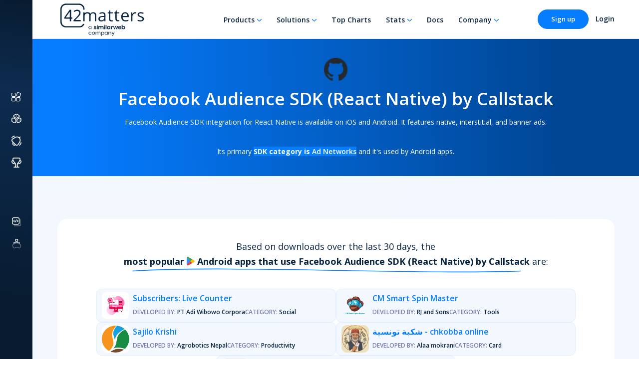

--- FILE ---
content_type: text/html; charset=utf-8
request_url: https://42matters.com/sdks/android/facebook-audience-sdk-react-native-by-callstack
body_size: 12792
content:
<!DOCTYPE html><html lang="en"><head><meta charSet="UTF-8"/><meta name="ROBOTS" content="INDEX,FOLLOW"/><meta name="publisher" content="42matters AG"/><meta name="rating" content="General"/><link rel="apple-touch-icon" sizes="180x180" href="/assets/img/favicon/v2/apple-touch-icon.png"/><link rel="icon" type="image/png" sizes="32x32" href="/assets/img/favicon/v2/favicon-32x32.png"/><link rel="icon" type="image/png" sizes="16x16" href="/assets/img/favicon/v2/favicon-16x16.png?v=20240701"/><link rel="manifest" href="/assets/img/favicon/v2/site.webmanifest"/><link rel="mask-icon" href="/assets/img/favicon/v2/safari-pinned-tab.svg" color="#5bbad5"/><meta name="msapplication-TileColor" content="#da532c"/><meta name="theme-color" content="#ffffff"/><meta name="google-site-verification" content="wvQHuWJqz_aimszgr_DdfiZPaQDffGMsdxE_4djCRrE"/><meta name="description" content="See which apps integrate Facebook Audience SDK (React Native) by Callstack SDK, what its market share looks like, and which SDKs provide similar functionalities. Facebook Audience SDK (React Native) by Callstack SDK falls in the Ad Networks category"/><meta name="author" content="42matters AG"/><meta property="og:type" content="website"/><meta property="og:title" content="Facebook Audience SDK (React Native) by Callstack SDK - Profile,Market Share,Similar SDKs"/><meta property="og:description" content="See which apps integrate Facebook Audience SDK (React Native) by Callstack SDK, what its market share looks like, and which SDKs provide similar functionalities. Facebook Audience SDK (React Native) by Callstack SDK falls in the Ad Networks category"/><meta property="og:image" content="https://42matters.com/img/logo_black_no_border_white2.png"/><meta property="og:url" content="https://42matters.com/sdks/android/facebook-audience-sdk-react-native-by-callstack"/><link rel="canonical" href="https://42matters.com/sdks/android/facebook-audience-sdk-react-native-by-callstack"/><meta http-equiv="X-UA-Compatible" content="IE=edge"/><meta name="viewport" content="width=device-width, initial-scale=1"/><title>Facebook Audience SDK (React Native) by Callstack SDK - Profile,Market Share,Similar SDKs</title><link rel="preconnect" href="https://fonts.googleapis.com"/><link rel="preconnect" href="https://fonts.gstatic.com" crossorigin="true"/><script type="application/ld+json">{
        "@context": "http://schema.org",
        "@type": "Corporation",
        "name": "42matters",
        "url": "https://42matters.com",
        "description": "42matters offers a full suite of products and services for App Intelligence and Mobile Audience Data. We bring a unique combination of technical and business skills to provide our customers with thorough analysis of the latest developments on the app market and user demographics that help them increase users’ engagement and efficiently target their online marketing efforts to the right audience in the mobile space. We work with the world’s leading mobile companies, helping them build better business through mobile data.",
        "telephone": "0041445867742",
        "logo": "https://42matters.com/img/commons/logo-share.png",
        "address": {
            "@type": "PostalAddress",
            "addressLocality": "Zürich, Switzerland",
            "postalCode": "8057",
            "streetAddress": "Rötelstrasse 84"
        },
        "email": "info@42matters.com",
        "sameAs": [
            "https://www.linkedin.com/company/42matters/",
            "https://www.facebook.com/42matters",
            "https://twitter.com/42matters"
        ]
    }</script><script>window.hsConversationsSettings = {
            disableAttachment: true,
            loadImmediately: false
        };</script><meta name="next-head-count" content="27"/><link rel="dns-prefetch" href="https://www.googletagmanager.com/"/><link rel="preconnect" href="https://dev.visualwebsiteoptimizer.com"/><link rel="preconnect" href="https://fonts.gstatic.com" crossorigin /><script id="vwoCode" data-nscript="beforeInteractive">
                window._vwo_code || (function() {
                var account_id=768523,
                version=2.0,
                settings_tolerance=2000,
                hide_element='body',
                hide_element_style = 'opacity:0 !important;filter:alpha(opacity=0) !important;background:none !important',
                /* DO NOT EDIT BELOW THIS LINE */
                f=false,w=window,d=document,v=d.querySelector('#vwoCode'),cK='_vwo_'+account_id+'_settings',cc={};try{var c=JSON.parse(localStorage.getItem('_vwo_'+account_id+'_config'));cc=c&&typeof c==='object'?c:{}}catch(e){}var stT=cc.stT==='session'?w.sessionStorage:w.localStorage;code={use_existing_jquery:function(){return typeof use_existing_jquery!=='undefined'?use_existing_jquery:undefined},library_tolerance:function(){return typeof library_tolerance!=='undefined'?library_tolerance:undefined},settings_tolerance:function(){return cc.sT||settings_tolerance},hide_element_style:function(){return'{'+(cc.hES||hide_element_style)+'}'},hide_element:function(){return typeof cc.hE==='string'?cc.hE:hide_element},getVersion:function(){return version},finish:function(){if(!f){f=true;var e=d.getElementById('_vis_opt_path_hides');if(e)e.parentNode.removeChild(e)}},finished:function(){return f},load:function(e){var t=this.getSettings(),n=d.createElement('script'),i=this;if(t){n.textContent=t;d.getElementsByTagName('head')[0].appendChild(n);if(!w.VWO||VWO.caE){stT.removeItem(cK);i.load(e)}}else{n.fetchPriority='high';n.src=e;n.type='text/javascript';n.onerror=function(){w._vwo_code.finish()};d.getElementsByTagName('head')[0].appendChild(n)}},getSettings:function(){try{var e=stT.getItem(cK);if(!e){return}e=JSON.parse(e);if(Date.now()>e.e){stT.removeItem(cK);return}return e.s}catch(e){return}},init:function(){if(d.URL.indexOf('__vwo_disable__')>-1)return;var e=this.settings_tolerance();w._vwo_settings_timer=setTimeout(function(){w._vwo_code.finish();stT.removeItem(cK)},e);var t=d.currentScript,n=d.createElement('style'),i=this.hide_element(),r=t&&!t.async&&i?i+this.hide_element_style():'',c=d.getElementsByTagName('head')[0];n.setAttribute('id','_vis_opt_path_hides');v&&n.setAttribute('nonce',v.nonce);n.setAttribute('type','text/css');if(n.styleSheet)n.styleSheet.cssText=r;else n.appendChild(d.createTextNode(r));c.appendChild(n);this.load('https://dev.visualwebsiteoptimizer.com/j.php?a='+account_id+'&u='+encodeURIComponent(d.URL)+'&vn='+version)}};w._vwo_code=code;code.init();})();(function(){var i=window;function t(){if(i._vwo_code){var e=t.hidingStyle=document.getElementById('_vis_opt_path_hides')||t.hidingStyle;if(!i._vwo_code.finished()&&!_vwo_code.libExecuted&&(!i.VWO||!VWO.dNR)){if(!document.getElementById('_vis_opt_path_hides')){document.getElementsByTagName('head')[0].appendChild(e)}requestAnimationFrame(t)}}}t()})();
                </script><link rel="preload" href="https://assets.42matters.com/website/20251118/_next/static/css/4e4ce274c085b285.css" as="style"/><link rel="stylesheet" href="https://assets.42matters.com/website/20251118/_next/static/css/4e4ce274c085b285.css" data-n-g=""/><noscript data-n-css=""></noscript><script defer="" nomodule="" src="https://assets.42matters.com/website/20251118/_next/static/chunks/polyfills-c67a75d1b6f99dc8.js"></script><script src="https://assets.42matters.com/website/20251118/_next/static/chunks/webpack-ef0b7077f92249e7.js" defer=""></script><script src="https://assets.42matters.com/website/20251118/_next/static/chunks/framework-2ce3734479a66df0.js" defer=""></script><script src="https://assets.42matters.com/website/20251118/_next/static/chunks/main-3f8e14c9396d636d.js" defer=""></script><script src="https://assets.42matters.com/website/20251118/_next/static/chunks/pages/_app-4ab64ab274404999.js" defer=""></script><script src="https://assets.42matters.com/website/20251118/_next/static/chunks/9893-1a3e0385f7a4f330.js" defer=""></script><script src="https://assets.42matters.com/website/20251118/_next/static/chunks/3282-03e57747e5e210f5.js" defer=""></script><script src="https://assets.42matters.com/website/20251118/_next/static/chunks/4221-8ba64ca2369854f0.js" defer=""></script><script src="https://assets.42matters.com/website/20251118/_next/static/chunks/8700-152891aea3a7fc78.js" defer=""></script><script src="https://assets.42matters.com/website/20251118/_next/static/chunks/482-282d5492f1ca38b6.js" defer=""></script><script src="https://assets.42matters.com/website/20251118/_next/static/chunks/8578-fe2cc86a3f1ad28c.js" defer=""></script><script src="https://assets.42matters.com/website/20251118/_next/static/chunks/4016-70417b66544a50f8.js" defer=""></script><script src="https://assets.42matters.com/website/20251118/_next/static/chunks/pages/sdks/insights-5e46960ab3fb21f1.js" defer=""></script><script src="https://assets.42matters.com/website/20251118/_next/static/TPDxon1nTitqwfp0GUAOa/_buildManifest.js" defer=""></script><script src="https://assets.42matters.com/website/20251118/_next/static/TPDxon1nTitqwfp0GUAOa/_ssgManifest.js" defer=""></script><style data-href="https://fonts.googleapis.com/css2?family=Open+Sans:wght@300;400;600;700&display=swap">@font-face{font-family:'Open Sans';font-style:normal;font-weight:300;font-stretch:normal;font-display:swap;src:url(https://fonts.gstatic.com/l/font?kit=memSYaGs126MiZpBA-UvWbX2vVnXBbObj2OVZyOOSr4dVJWUgsiH0C4k&skey=62c1cbfccc78b4b2&v=v44) format('woff')}@font-face{font-family:'Open Sans';font-style:normal;font-weight:400;font-stretch:normal;font-display:swap;src:url(https://fonts.gstatic.com/l/font?kit=memSYaGs126MiZpBA-UvWbX2vVnXBbObj2OVZyOOSr4dVJWUgsjZ0C4k&skey=62c1cbfccc78b4b2&v=v44) format('woff')}@font-face{font-family:'Open Sans';font-style:normal;font-weight:600;font-stretch:normal;font-display:swap;src:url(https://fonts.gstatic.com/l/font?kit=memSYaGs126MiZpBA-UvWbX2vVnXBbObj2OVZyOOSr4dVJWUgsgH1y4k&skey=62c1cbfccc78b4b2&v=v44) format('woff')}@font-face{font-family:'Open Sans';font-style:normal;font-weight:700;font-stretch:normal;font-display:swap;src:url(https://fonts.gstatic.com/l/font?kit=memSYaGs126MiZpBA-UvWbX2vVnXBbObj2OVZyOOSr4dVJWUgsg-1y4k&skey=62c1cbfccc78b4b2&v=v44) format('woff')}@font-face{font-family:'Open Sans';font-style:normal;font-weight:300;font-stretch:100%;font-display:swap;src:url(https://fonts.gstatic.com/s/opensans/v44/memvYaGs126MiZpBA-UvWbX2vVnXBbObj2OVTSKmu0SC55K5gw.woff2) format('woff2');unicode-range:U+0460-052F,U+1C80-1C8A,U+20B4,U+2DE0-2DFF,U+A640-A69F,U+FE2E-FE2F}@font-face{font-family:'Open Sans';font-style:normal;font-weight:300;font-stretch:100%;font-display:swap;src:url(https://fonts.gstatic.com/s/opensans/v44/memvYaGs126MiZpBA-UvWbX2vVnXBbObj2OVTSumu0SC55K5gw.woff2) format('woff2');unicode-range:U+0301,U+0400-045F,U+0490-0491,U+04B0-04B1,U+2116}@font-face{font-family:'Open Sans';font-style:normal;font-weight:300;font-stretch:100%;font-display:swap;src:url(https://fonts.gstatic.com/s/opensans/v44/memvYaGs126MiZpBA-UvWbX2vVnXBbObj2OVTSOmu0SC55K5gw.woff2) format('woff2');unicode-range:U+1F00-1FFF}@font-face{font-family:'Open Sans';font-style:normal;font-weight:300;font-stretch:100%;font-display:swap;src:url(https://fonts.gstatic.com/s/opensans/v44/memvYaGs126MiZpBA-UvWbX2vVnXBbObj2OVTSymu0SC55K5gw.woff2) format('woff2');unicode-range:U+0370-0377,U+037A-037F,U+0384-038A,U+038C,U+038E-03A1,U+03A3-03FF}@font-face{font-family:'Open Sans';font-style:normal;font-weight:300;font-stretch:100%;font-display:swap;src:url(https://fonts.gstatic.com/s/opensans/v44/memvYaGs126MiZpBA-UvWbX2vVnXBbObj2OVTS2mu0SC55K5gw.woff2) format('woff2');unicode-range:U+0307-0308,U+0590-05FF,U+200C-2010,U+20AA,U+25CC,U+FB1D-FB4F}@font-face{font-family:'Open Sans';font-style:normal;font-weight:300;font-stretch:100%;font-display:swap;src:url(https://fonts.gstatic.com/s/opensans/v44/memvYaGs126MiZpBA-UvWbX2vVnXBbObj2OVTVOmu0SC55K5gw.woff2) format('woff2');unicode-range:U+0302-0303,U+0305,U+0307-0308,U+0310,U+0312,U+0315,U+031A,U+0326-0327,U+032C,U+032F-0330,U+0332-0333,U+0338,U+033A,U+0346,U+034D,U+0391-03A1,U+03A3-03A9,U+03B1-03C9,U+03D1,U+03D5-03D6,U+03F0-03F1,U+03F4-03F5,U+2016-2017,U+2034-2038,U+203C,U+2040,U+2043,U+2047,U+2050,U+2057,U+205F,U+2070-2071,U+2074-208E,U+2090-209C,U+20D0-20DC,U+20E1,U+20E5-20EF,U+2100-2112,U+2114-2115,U+2117-2121,U+2123-214F,U+2190,U+2192,U+2194-21AE,U+21B0-21E5,U+21F1-21F2,U+21F4-2211,U+2213-2214,U+2216-22FF,U+2308-230B,U+2310,U+2319,U+231C-2321,U+2336-237A,U+237C,U+2395,U+239B-23B7,U+23D0,U+23DC-23E1,U+2474-2475,U+25AF,U+25B3,U+25B7,U+25BD,U+25C1,U+25CA,U+25CC,U+25FB,U+266D-266F,U+27C0-27FF,U+2900-2AFF,U+2B0E-2B11,U+2B30-2B4C,U+2BFE,U+3030,U+FF5B,U+FF5D,U+1D400-1D7FF,U+1EE00-1EEFF}@font-face{font-family:'Open Sans';font-style:normal;font-weight:300;font-stretch:100%;font-display:swap;src:url(https://fonts.gstatic.com/s/opensans/v44/memvYaGs126MiZpBA-UvWbX2vVnXBbObj2OVTUGmu0SC55K5gw.woff2) format('woff2');unicode-range:U+0001-000C,U+000E-001F,U+007F-009F,U+20DD-20E0,U+20E2-20E4,U+2150-218F,U+2190,U+2192,U+2194-2199,U+21AF,U+21E6-21F0,U+21F3,U+2218-2219,U+2299,U+22C4-22C6,U+2300-243F,U+2440-244A,U+2460-24FF,U+25A0-27BF,U+2800-28FF,U+2921-2922,U+2981,U+29BF,U+29EB,U+2B00-2BFF,U+4DC0-4DFF,U+FFF9-FFFB,U+10140-1018E,U+10190-1019C,U+101A0,U+101D0-101FD,U+102E0-102FB,U+10E60-10E7E,U+1D2C0-1D2D3,U+1D2E0-1D37F,U+1F000-1F0FF,U+1F100-1F1AD,U+1F1E6-1F1FF,U+1F30D-1F30F,U+1F315,U+1F31C,U+1F31E,U+1F320-1F32C,U+1F336,U+1F378,U+1F37D,U+1F382,U+1F393-1F39F,U+1F3A7-1F3A8,U+1F3AC-1F3AF,U+1F3C2,U+1F3C4-1F3C6,U+1F3CA-1F3CE,U+1F3D4-1F3E0,U+1F3ED,U+1F3F1-1F3F3,U+1F3F5-1F3F7,U+1F408,U+1F415,U+1F41F,U+1F426,U+1F43F,U+1F441-1F442,U+1F444,U+1F446-1F449,U+1F44C-1F44E,U+1F453,U+1F46A,U+1F47D,U+1F4A3,U+1F4B0,U+1F4B3,U+1F4B9,U+1F4BB,U+1F4BF,U+1F4C8-1F4CB,U+1F4D6,U+1F4DA,U+1F4DF,U+1F4E3-1F4E6,U+1F4EA-1F4ED,U+1F4F7,U+1F4F9-1F4FB,U+1F4FD-1F4FE,U+1F503,U+1F507-1F50B,U+1F50D,U+1F512-1F513,U+1F53E-1F54A,U+1F54F-1F5FA,U+1F610,U+1F650-1F67F,U+1F687,U+1F68D,U+1F691,U+1F694,U+1F698,U+1F6AD,U+1F6B2,U+1F6B9-1F6BA,U+1F6BC,U+1F6C6-1F6CF,U+1F6D3-1F6D7,U+1F6E0-1F6EA,U+1F6F0-1F6F3,U+1F6F7-1F6FC,U+1F700-1F7FF,U+1F800-1F80B,U+1F810-1F847,U+1F850-1F859,U+1F860-1F887,U+1F890-1F8AD,U+1F8B0-1F8BB,U+1F8C0-1F8C1,U+1F900-1F90B,U+1F93B,U+1F946,U+1F984,U+1F996,U+1F9E9,U+1FA00-1FA6F,U+1FA70-1FA7C,U+1FA80-1FA89,U+1FA8F-1FAC6,U+1FACE-1FADC,U+1FADF-1FAE9,U+1FAF0-1FAF8,U+1FB00-1FBFF}@font-face{font-family:'Open Sans';font-style:normal;font-weight:300;font-stretch:100%;font-display:swap;src:url(https://fonts.gstatic.com/s/opensans/v44/memvYaGs126MiZpBA-UvWbX2vVnXBbObj2OVTSCmu0SC55K5gw.woff2) format('woff2');unicode-range:U+0102-0103,U+0110-0111,U+0128-0129,U+0168-0169,U+01A0-01A1,U+01AF-01B0,U+0300-0301,U+0303-0304,U+0308-0309,U+0323,U+0329,U+1EA0-1EF9,U+20AB}@font-face{font-family:'Open Sans';font-style:normal;font-weight:300;font-stretch:100%;font-display:swap;src:url(https://fonts.gstatic.com/s/opensans/v44/memvYaGs126MiZpBA-UvWbX2vVnXBbObj2OVTSGmu0SC55K5gw.woff2) format('woff2');unicode-range:U+0100-02BA,U+02BD-02C5,U+02C7-02CC,U+02CE-02D7,U+02DD-02FF,U+0304,U+0308,U+0329,U+1D00-1DBF,U+1E00-1E9F,U+1EF2-1EFF,U+2020,U+20A0-20AB,U+20AD-20C0,U+2113,U+2C60-2C7F,U+A720-A7FF}@font-face{font-family:'Open Sans';font-style:normal;font-weight:300;font-stretch:100%;font-display:swap;src:url(https://fonts.gstatic.com/s/opensans/v44/memvYaGs126MiZpBA-UvWbX2vVnXBbObj2OVTS-mu0SC55I.woff2) format('woff2');unicode-range:U+0000-00FF,U+0131,U+0152-0153,U+02BB-02BC,U+02C6,U+02DA,U+02DC,U+0304,U+0308,U+0329,U+2000-206F,U+20AC,U+2122,U+2191,U+2193,U+2212,U+2215,U+FEFF,U+FFFD}@font-face{font-family:'Open Sans';font-style:normal;font-weight:400;font-stretch:100%;font-display:swap;src:url(https://fonts.gstatic.com/s/opensans/v44/memvYaGs126MiZpBA-UvWbX2vVnXBbObj2OVTSKmu0SC55K5gw.woff2) format('woff2');unicode-range:U+0460-052F,U+1C80-1C8A,U+20B4,U+2DE0-2DFF,U+A640-A69F,U+FE2E-FE2F}@font-face{font-family:'Open Sans';font-style:normal;font-weight:400;font-stretch:100%;font-display:swap;src:url(https://fonts.gstatic.com/s/opensans/v44/memvYaGs126MiZpBA-UvWbX2vVnXBbObj2OVTSumu0SC55K5gw.woff2) format('woff2');unicode-range:U+0301,U+0400-045F,U+0490-0491,U+04B0-04B1,U+2116}@font-face{font-family:'Open Sans';font-style:normal;font-weight:400;font-stretch:100%;font-display:swap;src:url(https://fonts.gstatic.com/s/opensans/v44/memvYaGs126MiZpBA-UvWbX2vVnXBbObj2OVTSOmu0SC55K5gw.woff2) format('woff2');unicode-range:U+1F00-1FFF}@font-face{font-family:'Open Sans';font-style:normal;font-weight:400;font-stretch:100%;font-display:swap;src:url(https://fonts.gstatic.com/s/opensans/v44/memvYaGs126MiZpBA-UvWbX2vVnXBbObj2OVTSymu0SC55K5gw.woff2) format('woff2');unicode-range:U+0370-0377,U+037A-037F,U+0384-038A,U+038C,U+038E-03A1,U+03A3-03FF}@font-face{font-family:'Open Sans';font-style:normal;font-weight:400;font-stretch:100%;font-display:swap;src:url(https://fonts.gstatic.com/s/opensans/v44/memvYaGs126MiZpBA-UvWbX2vVnXBbObj2OVTS2mu0SC55K5gw.woff2) format('woff2');unicode-range:U+0307-0308,U+0590-05FF,U+200C-2010,U+20AA,U+25CC,U+FB1D-FB4F}@font-face{font-family:'Open Sans';font-style:normal;font-weight:400;font-stretch:100%;font-display:swap;src:url(https://fonts.gstatic.com/s/opensans/v44/memvYaGs126MiZpBA-UvWbX2vVnXBbObj2OVTVOmu0SC55K5gw.woff2) format('woff2');unicode-range:U+0302-0303,U+0305,U+0307-0308,U+0310,U+0312,U+0315,U+031A,U+0326-0327,U+032C,U+032F-0330,U+0332-0333,U+0338,U+033A,U+0346,U+034D,U+0391-03A1,U+03A3-03A9,U+03B1-03C9,U+03D1,U+03D5-03D6,U+03F0-03F1,U+03F4-03F5,U+2016-2017,U+2034-2038,U+203C,U+2040,U+2043,U+2047,U+2050,U+2057,U+205F,U+2070-2071,U+2074-208E,U+2090-209C,U+20D0-20DC,U+20E1,U+20E5-20EF,U+2100-2112,U+2114-2115,U+2117-2121,U+2123-214F,U+2190,U+2192,U+2194-21AE,U+21B0-21E5,U+21F1-21F2,U+21F4-2211,U+2213-2214,U+2216-22FF,U+2308-230B,U+2310,U+2319,U+231C-2321,U+2336-237A,U+237C,U+2395,U+239B-23B7,U+23D0,U+23DC-23E1,U+2474-2475,U+25AF,U+25B3,U+25B7,U+25BD,U+25C1,U+25CA,U+25CC,U+25FB,U+266D-266F,U+27C0-27FF,U+2900-2AFF,U+2B0E-2B11,U+2B30-2B4C,U+2BFE,U+3030,U+FF5B,U+FF5D,U+1D400-1D7FF,U+1EE00-1EEFF}@font-face{font-family:'Open Sans';font-style:normal;font-weight:400;font-stretch:100%;font-display:swap;src:url(https://fonts.gstatic.com/s/opensans/v44/memvYaGs126MiZpBA-UvWbX2vVnXBbObj2OVTUGmu0SC55K5gw.woff2) format('woff2');unicode-range:U+0001-000C,U+000E-001F,U+007F-009F,U+20DD-20E0,U+20E2-20E4,U+2150-218F,U+2190,U+2192,U+2194-2199,U+21AF,U+21E6-21F0,U+21F3,U+2218-2219,U+2299,U+22C4-22C6,U+2300-243F,U+2440-244A,U+2460-24FF,U+25A0-27BF,U+2800-28FF,U+2921-2922,U+2981,U+29BF,U+29EB,U+2B00-2BFF,U+4DC0-4DFF,U+FFF9-FFFB,U+10140-1018E,U+10190-1019C,U+101A0,U+101D0-101FD,U+102E0-102FB,U+10E60-10E7E,U+1D2C0-1D2D3,U+1D2E0-1D37F,U+1F000-1F0FF,U+1F100-1F1AD,U+1F1E6-1F1FF,U+1F30D-1F30F,U+1F315,U+1F31C,U+1F31E,U+1F320-1F32C,U+1F336,U+1F378,U+1F37D,U+1F382,U+1F393-1F39F,U+1F3A7-1F3A8,U+1F3AC-1F3AF,U+1F3C2,U+1F3C4-1F3C6,U+1F3CA-1F3CE,U+1F3D4-1F3E0,U+1F3ED,U+1F3F1-1F3F3,U+1F3F5-1F3F7,U+1F408,U+1F415,U+1F41F,U+1F426,U+1F43F,U+1F441-1F442,U+1F444,U+1F446-1F449,U+1F44C-1F44E,U+1F453,U+1F46A,U+1F47D,U+1F4A3,U+1F4B0,U+1F4B3,U+1F4B9,U+1F4BB,U+1F4BF,U+1F4C8-1F4CB,U+1F4D6,U+1F4DA,U+1F4DF,U+1F4E3-1F4E6,U+1F4EA-1F4ED,U+1F4F7,U+1F4F9-1F4FB,U+1F4FD-1F4FE,U+1F503,U+1F507-1F50B,U+1F50D,U+1F512-1F513,U+1F53E-1F54A,U+1F54F-1F5FA,U+1F610,U+1F650-1F67F,U+1F687,U+1F68D,U+1F691,U+1F694,U+1F698,U+1F6AD,U+1F6B2,U+1F6B9-1F6BA,U+1F6BC,U+1F6C6-1F6CF,U+1F6D3-1F6D7,U+1F6E0-1F6EA,U+1F6F0-1F6F3,U+1F6F7-1F6FC,U+1F700-1F7FF,U+1F800-1F80B,U+1F810-1F847,U+1F850-1F859,U+1F860-1F887,U+1F890-1F8AD,U+1F8B0-1F8BB,U+1F8C0-1F8C1,U+1F900-1F90B,U+1F93B,U+1F946,U+1F984,U+1F996,U+1F9E9,U+1FA00-1FA6F,U+1FA70-1FA7C,U+1FA80-1FA89,U+1FA8F-1FAC6,U+1FACE-1FADC,U+1FADF-1FAE9,U+1FAF0-1FAF8,U+1FB00-1FBFF}@font-face{font-family:'Open Sans';font-style:normal;font-weight:400;font-stretch:100%;font-display:swap;src:url(https://fonts.gstatic.com/s/opensans/v44/memvYaGs126MiZpBA-UvWbX2vVnXBbObj2OVTSCmu0SC55K5gw.woff2) format('woff2');unicode-range:U+0102-0103,U+0110-0111,U+0128-0129,U+0168-0169,U+01A0-01A1,U+01AF-01B0,U+0300-0301,U+0303-0304,U+0308-0309,U+0323,U+0329,U+1EA0-1EF9,U+20AB}@font-face{font-family:'Open Sans';font-style:normal;font-weight:400;font-stretch:100%;font-display:swap;src:url(https://fonts.gstatic.com/s/opensans/v44/memvYaGs126MiZpBA-UvWbX2vVnXBbObj2OVTSGmu0SC55K5gw.woff2) format('woff2');unicode-range:U+0100-02BA,U+02BD-02C5,U+02C7-02CC,U+02CE-02D7,U+02DD-02FF,U+0304,U+0308,U+0329,U+1D00-1DBF,U+1E00-1E9F,U+1EF2-1EFF,U+2020,U+20A0-20AB,U+20AD-20C0,U+2113,U+2C60-2C7F,U+A720-A7FF}@font-face{font-family:'Open Sans';font-style:normal;font-weight:400;font-stretch:100%;font-display:swap;src:url(https://fonts.gstatic.com/s/opensans/v44/memvYaGs126MiZpBA-UvWbX2vVnXBbObj2OVTS-mu0SC55I.woff2) format('woff2');unicode-range:U+0000-00FF,U+0131,U+0152-0153,U+02BB-02BC,U+02C6,U+02DA,U+02DC,U+0304,U+0308,U+0329,U+2000-206F,U+20AC,U+2122,U+2191,U+2193,U+2212,U+2215,U+FEFF,U+FFFD}@font-face{font-family:'Open Sans';font-style:normal;font-weight:600;font-stretch:100%;font-display:swap;src:url(https://fonts.gstatic.com/s/opensans/v44/memvYaGs126MiZpBA-UvWbX2vVnXBbObj2OVTSKmu0SC55K5gw.woff2) format('woff2');unicode-range:U+0460-052F,U+1C80-1C8A,U+20B4,U+2DE0-2DFF,U+A640-A69F,U+FE2E-FE2F}@font-face{font-family:'Open Sans';font-style:normal;font-weight:600;font-stretch:100%;font-display:swap;src:url(https://fonts.gstatic.com/s/opensans/v44/memvYaGs126MiZpBA-UvWbX2vVnXBbObj2OVTSumu0SC55K5gw.woff2) format('woff2');unicode-range:U+0301,U+0400-045F,U+0490-0491,U+04B0-04B1,U+2116}@font-face{font-family:'Open Sans';font-style:normal;font-weight:600;font-stretch:100%;font-display:swap;src:url(https://fonts.gstatic.com/s/opensans/v44/memvYaGs126MiZpBA-UvWbX2vVnXBbObj2OVTSOmu0SC55K5gw.woff2) format('woff2');unicode-range:U+1F00-1FFF}@font-face{font-family:'Open Sans';font-style:normal;font-weight:600;font-stretch:100%;font-display:swap;src:url(https://fonts.gstatic.com/s/opensans/v44/memvYaGs126MiZpBA-UvWbX2vVnXBbObj2OVTSymu0SC55K5gw.woff2) format('woff2');unicode-range:U+0370-0377,U+037A-037F,U+0384-038A,U+038C,U+038E-03A1,U+03A3-03FF}@font-face{font-family:'Open Sans';font-style:normal;font-weight:600;font-stretch:100%;font-display:swap;src:url(https://fonts.gstatic.com/s/opensans/v44/memvYaGs126MiZpBA-UvWbX2vVnXBbObj2OVTS2mu0SC55K5gw.woff2) format('woff2');unicode-range:U+0307-0308,U+0590-05FF,U+200C-2010,U+20AA,U+25CC,U+FB1D-FB4F}@font-face{font-family:'Open Sans';font-style:normal;font-weight:600;font-stretch:100%;font-display:swap;src:url(https://fonts.gstatic.com/s/opensans/v44/memvYaGs126MiZpBA-UvWbX2vVnXBbObj2OVTVOmu0SC55K5gw.woff2) format('woff2');unicode-range:U+0302-0303,U+0305,U+0307-0308,U+0310,U+0312,U+0315,U+031A,U+0326-0327,U+032C,U+032F-0330,U+0332-0333,U+0338,U+033A,U+0346,U+034D,U+0391-03A1,U+03A3-03A9,U+03B1-03C9,U+03D1,U+03D5-03D6,U+03F0-03F1,U+03F4-03F5,U+2016-2017,U+2034-2038,U+203C,U+2040,U+2043,U+2047,U+2050,U+2057,U+205F,U+2070-2071,U+2074-208E,U+2090-209C,U+20D0-20DC,U+20E1,U+20E5-20EF,U+2100-2112,U+2114-2115,U+2117-2121,U+2123-214F,U+2190,U+2192,U+2194-21AE,U+21B0-21E5,U+21F1-21F2,U+21F4-2211,U+2213-2214,U+2216-22FF,U+2308-230B,U+2310,U+2319,U+231C-2321,U+2336-237A,U+237C,U+2395,U+239B-23B7,U+23D0,U+23DC-23E1,U+2474-2475,U+25AF,U+25B3,U+25B7,U+25BD,U+25C1,U+25CA,U+25CC,U+25FB,U+266D-266F,U+27C0-27FF,U+2900-2AFF,U+2B0E-2B11,U+2B30-2B4C,U+2BFE,U+3030,U+FF5B,U+FF5D,U+1D400-1D7FF,U+1EE00-1EEFF}@font-face{font-family:'Open Sans';font-style:normal;font-weight:600;font-stretch:100%;font-display:swap;src:url(https://fonts.gstatic.com/s/opensans/v44/memvYaGs126MiZpBA-UvWbX2vVnXBbObj2OVTUGmu0SC55K5gw.woff2) format('woff2');unicode-range:U+0001-000C,U+000E-001F,U+007F-009F,U+20DD-20E0,U+20E2-20E4,U+2150-218F,U+2190,U+2192,U+2194-2199,U+21AF,U+21E6-21F0,U+21F3,U+2218-2219,U+2299,U+22C4-22C6,U+2300-243F,U+2440-244A,U+2460-24FF,U+25A0-27BF,U+2800-28FF,U+2921-2922,U+2981,U+29BF,U+29EB,U+2B00-2BFF,U+4DC0-4DFF,U+FFF9-FFFB,U+10140-1018E,U+10190-1019C,U+101A0,U+101D0-101FD,U+102E0-102FB,U+10E60-10E7E,U+1D2C0-1D2D3,U+1D2E0-1D37F,U+1F000-1F0FF,U+1F100-1F1AD,U+1F1E6-1F1FF,U+1F30D-1F30F,U+1F315,U+1F31C,U+1F31E,U+1F320-1F32C,U+1F336,U+1F378,U+1F37D,U+1F382,U+1F393-1F39F,U+1F3A7-1F3A8,U+1F3AC-1F3AF,U+1F3C2,U+1F3C4-1F3C6,U+1F3CA-1F3CE,U+1F3D4-1F3E0,U+1F3ED,U+1F3F1-1F3F3,U+1F3F5-1F3F7,U+1F408,U+1F415,U+1F41F,U+1F426,U+1F43F,U+1F441-1F442,U+1F444,U+1F446-1F449,U+1F44C-1F44E,U+1F453,U+1F46A,U+1F47D,U+1F4A3,U+1F4B0,U+1F4B3,U+1F4B9,U+1F4BB,U+1F4BF,U+1F4C8-1F4CB,U+1F4D6,U+1F4DA,U+1F4DF,U+1F4E3-1F4E6,U+1F4EA-1F4ED,U+1F4F7,U+1F4F9-1F4FB,U+1F4FD-1F4FE,U+1F503,U+1F507-1F50B,U+1F50D,U+1F512-1F513,U+1F53E-1F54A,U+1F54F-1F5FA,U+1F610,U+1F650-1F67F,U+1F687,U+1F68D,U+1F691,U+1F694,U+1F698,U+1F6AD,U+1F6B2,U+1F6B9-1F6BA,U+1F6BC,U+1F6C6-1F6CF,U+1F6D3-1F6D7,U+1F6E0-1F6EA,U+1F6F0-1F6F3,U+1F6F7-1F6FC,U+1F700-1F7FF,U+1F800-1F80B,U+1F810-1F847,U+1F850-1F859,U+1F860-1F887,U+1F890-1F8AD,U+1F8B0-1F8BB,U+1F8C0-1F8C1,U+1F900-1F90B,U+1F93B,U+1F946,U+1F984,U+1F996,U+1F9E9,U+1FA00-1FA6F,U+1FA70-1FA7C,U+1FA80-1FA89,U+1FA8F-1FAC6,U+1FACE-1FADC,U+1FADF-1FAE9,U+1FAF0-1FAF8,U+1FB00-1FBFF}@font-face{font-family:'Open Sans';font-style:normal;font-weight:600;font-stretch:100%;font-display:swap;src:url(https://fonts.gstatic.com/s/opensans/v44/memvYaGs126MiZpBA-UvWbX2vVnXBbObj2OVTSCmu0SC55K5gw.woff2) format('woff2');unicode-range:U+0102-0103,U+0110-0111,U+0128-0129,U+0168-0169,U+01A0-01A1,U+01AF-01B0,U+0300-0301,U+0303-0304,U+0308-0309,U+0323,U+0329,U+1EA0-1EF9,U+20AB}@font-face{font-family:'Open Sans';font-style:normal;font-weight:600;font-stretch:100%;font-display:swap;src:url(https://fonts.gstatic.com/s/opensans/v44/memvYaGs126MiZpBA-UvWbX2vVnXBbObj2OVTSGmu0SC55K5gw.woff2) format('woff2');unicode-range:U+0100-02BA,U+02BD-02C5,U+02C7-02CC,U+02CE-02D7,U+02DD-02FF,U+0304,U+0308,U+0329,U+1D00-1DBF,U+1E00-1E9F,U+1EF2-1EFF,U+2020,U+20A0-20AB,U+20AD-20C0,U+2113,U+2C60-2C7F,U+A720-A7FF}@font-face{font-family:'Open Sans';font-style:normal;font-weight:600;font-stretch:100%;font-display:swap;src:url(https://fonts.gstatic.com/s/opensans/v44/memvYaGs126MiZpBA-UvWbX2vVnXBbObj2OVTS-mu0SC55I.woff2) format('woff2');unicode-range:U+0000-00FF,U+0131,U+0152-0153,U+02BB-02BC,U+02C6,U+02DA,U+02DC,U+0304,U+0308,U+0329,U+2000-206F,U+20AC,U+2122,U+2191,U+2193,U+2212,U+2215,U+FEFF,U+FFFD}@font-face{font-family:'Open Sans';font-style:normal;font-weight:700;font-stretch:100%;font-display:swap;src:url(https://fonts.gstatic.com/s/opensans/v44/memvYaGs126MiZpBA-UvWbX2vVnXBbObj2OVTSKmu0SC55K5gw.woff2) format('woff2');unicode-range:U+0460-052F,U+1C80-1C8A,U+20B4,U+2DE0-2DFF,U+A640-A69F,U+FE2E-FE2F}@font-face{font-family:'Open Sans';font-style:normal;font-weight:700;font-stretch:100%;font-display:swap;src:url(https://fonts.gstatic.com/s/opensans/v44/memvYaGs126MiZpBA-UvWbX2vVnXBbObj2OVTSumu0SC55K5gw.woff2) format('woff2');unicode-range:U+0301,U+0400-045F,U+0490-0491,U+04B0-04B1,U+2116}@font-face{font-family:'Open Sans';font-style:normal;font-weight:700;font-stretch:100%;font-display:swap;src:url(https://fonts.gstatic.com/s/opensans/v44/memvYaGs126MiZpBA-UvWbX2vVnXBbObj2OVTSOmu0SC55K5gw.woff2) format('woff2');unicode-range:U+1F00-1FFF}@font-face{font-family:'Open Sans';font-style:normal;font-weight:700;font-stretch:100%;font-display:swap;src:url(https://fonts.gstatic.com/s/opensans/v44/memvYaGs126MiZpBA-UvWbX2vVnXBbObj2OVTSymu0SC55K5gw.woff2) format('woff2');unicode-range:U+0370-0377,U+037A-037F,U+0384-038A,U+038C,U+038E-03A1,U+03A3-03FF}@font-face{font-family:'Open Sans';font-style:normal;font-weight:700;font-stretch:100%;font-display:swap;src:url(https://fonts.gstatic.com/s/opensans/v44/memvYaGs126MiZpBA-UvWbX2vVnXBbObj2OVTS2mu0SC55K5gw.woff2) format('woff2');unicode-range:U+0307-0308,U+0590-05FF,U+200C-2010,U+20AA,U+25CC,U+FB1D-FB4F}@font-face{font-family:'Open Sans';font-style:normal;font-weight:700;font-stretch:100%;font-display:swap;src:url(https://fonts.gstatic.com/s/opensans/v44/memvYaGs126MiZpBA-UvWbX2vVnXBbObj2OVTVOmu0SC55K5gw.woff2) format('woff2');unicode-range:U+0302-0303,U+0305,U+0307-0308,U+0310,U+0312,U+0315,U+031A,U+0326-0327,U+032C,U+032F-0330,U+0332-0333,U+0338,U+033A,U+0346,U+034D,U+0391-03A1,U+03A3-03A9,U+03B1-03C9,U+03D1,U+03D5-03D6,U+03F0-03F1,U+03F4-03F5,U+2016-2017,U+2034-2038,U+203C,U+2040,U+2043,U+2047,U+2050,U+2057,U+205F,U+2070-2071,U+2074-208E,U+2090-209C,U+20D0-20DC,U+20E1,U+20E5-20EF,U+2100-2112,U+2114-2115,U+2117-2121,U+2123-214F,U+2190,U+2192,U+2194-21AE,U+21B0-21E5,U+21F1-21F2,U+21F4-2211,U+2213-2214,U+2216-22FF,U+2308-230B,U+2310,U+2319,U+231C-2321,U+2336-237A,U+237C,U+2395,U+239B-23B7,U+23D0,U+23DC-23E1,U+2474-2475,U+25AF,U+25B3,U+25B7,U+25BD,U+25C1,U+25CA,U+25CC,U+25FB,U+266D-266F,U+27C0-27FF,U+2900-2AFF,U+2B0E-2B11,U+2B30-2B4C,U+2BFE,U+3030,U+FF5B,U+FF5D,U+1D400-1D7FF,U+1EE00-1EEFF}@font-face{font-family:'Open Sans';font-style:normal;font-weight:700;font-stretch:100%;font-display:swap;src:url(https://fonts.gstatic.com/s/opensans/v44/memvYaGs126MiZpBA-UvWbX2vVnXBbObj2OVTUGmu0SC55K5gw.woff2) format('woff2');unicode-range:U+0001-000C,U+000E-001F,U+007F-009F,U+20DD-20E0,U+20E2-20E4,U+2150-218F,U+2190,U+2192,U+2194-2199,U+21AF,U+21E6-21F0,U+21F3,U+2218-2219,U+2299,U+22C4-22C6,U+2300-243F,U+2440-244A,U+2460-24FF,U+25A0-27BF,U+2800-28FF,U+2921-2922,U+2981,U+29BF,U+29EB,U+2B00-2BFF,U+4DC0-4DFF,U+FFF9-FFFB,U+10140-1018E,U+10190-1019C,U+101A0,U+101D0-101FD,U+102E0-102FB,U+10E60-10E7E,U+1D2C0-1D2D3,U+1D2E0-1D37F,U+1F000-1F0FF,U+1F100-1F1AD,U+1F1E6-1F1FF,U+1F30D-1F30F,U+1F315,U+1F31C,U+1F31E,U+1F320-1F32C,U+1F336,U+1F378,U+1F37D,U+1F382,U+1F393-1F39F,U+1F3A7-1F3A8,U+1F3AC-1F3AF,U+1F3C2,U+1F3C4-1F3C6,U+1F3CA-1F3CE,U+1F3D4-1F3E0,U+1F3ED,U+1F3F1-1F3F3,U+1F3F5-1F3F7,U+1F408,U+1F415,U+1F41F,U+1F426,U+1F43F,U+1F441-1F442,U+1F444,U+1F446-1F449,U+1F44C-1F44E,U+1F453,U+1F46A,U+1F47D,U+1F4A3,U+1F4B0,U+1F4B3,U+1F4B9,U+1F4BB,U+1F4BF,U+1F4C8-1F4CB,U+1F4D6,U+1F4DA,U+1F4DF,U+1F4E3-1F4E6,U+1F4EA-1F4ED,U+1F4F7,U+1F4F9-1F4FB,U+1F4FD-1F4FE,U+1F503,U+1F507-1F50B,U+1F50D,U+1F512-1F513,U+1F53E-1F54A,U+1F54F-1F5FA,U+1F610,U+1F650-1F67F,U+1F687,U+1F68D,U+1F691,U+1F694,U+1F698,U+1F6AD,U+1F6B2,U+1F6B9-1F6BA,U+1F6BC,U+1F6C6-1F6CF,U+1F6D3-1F6D7,U+1F6E0-1F6EA,U+1F6F0-1F6F3,U+1F6F7-1F6FC,U+1F700-1F7FF,U+1F800-1F80B,U+1F810-1F847,U+1F850-1F859,U+1F860-1F887,U+1F890-1F8AD,U+1F8B0-1F8BB,U+1F8C0-1F8C1,U+1F900-1F90B,U+1F93B,U+1F946,U+1F984,U+1F996,U+1F9E9,U+1FA00-1FA6F,U+1FA70-1FA7C,U+1FA80-1FA89,U+1FA8F-1FAC6,U+1FACE-1FADC,U+1FADF-1FAE9,U+1FAF0-1FAF8,U+1FB00-1FBFF}@font-face{font-family:'Open Sans';font-style:normal;font-weight:700;font-stretch:100%;font-display:swap;src:url(https://fonts.gstatic.com/s/opensans/v44/memvYaGs126MiZpBA-UvWbX2vVnXBbObj2OVTSCmu0SC55K5gw.woff2) format('woff2');unicode-range:U+0102-0103,U+0110-0111,U+0128-0129,U+0168-0169,U+01A0-01A1,U+01AF-01B0,U+0300-0301,U+0303-0304,U+0308-0309,U+0323,U+0329,U+1EA0-1EF9,U+20AB}@font-face{font-family:'Open Sans';font-style:normal;font-weight:700;font-stretch:100%;font-display:swap;src:url(https://fonts.gstatic.com/s/opensans/v44/memvYaGs126MiZpBA-UvWbX2vVnXBbObj2OVTSGmu0SC55K5gw.woff2) format('woff2');unicode-range:U+0100-02BA,U+02BD-02C5,U+02C7-02CC,U+02CE-02D7,U+02DD-02FF,U+0304,U+0308,U+0329,U+1D00-1DBF,U+1E00-1E9F,U+1EF2-1EFF,U+2020,U+20A0-20AB,U+20AD-20C0,U+2113,U+2C60-2C7F,U+A720-A7FF}@font-face{font-family:'Open Sans';font-style:normal;font-weight:700;font-stretch:100%;font-display:swap;src:url(https://fonts.gstatic.com/s/opensans/v44/memvYaGs126MiZpBA-UvWbX2vVnXBbObj2OVTS-mu0SC55I.woff2) format('woff2');unicode-range:U+0000-00FF,U+0131,U+0152-0153,U+02BB-02BC,U+02C6,U+02DA,U+02DC,U+0304,U+0308,U+0329,U+2000-206F,U+20AC,U+2122,U+2191,U+2193,U+2212,U+2215,U+FEFF,U+FFFD}</style></head><body><div id="__next"><div class="padding-left-sidebar"><div class="page-sidebar"><button type="button" class="page-sidebar-toggle"><span class="page-sidebar-toggle-icon"></span></button><div class="page-sidebar-inner"><a href="/" class="nav-logo"><img src="/assets/img/logo-white.svg?v=20240701" loading="lazy" class="" alt="Logo" height="108"/></a><div><div class="page-sidebar-explorer success">Explorer</div><ul class="page-sidebar-list"><li class=""><a href="/app-market-explorer" class="page-sidebar-list-link"><img src="/assets/img/page-sidebar/applications.svg" loading="lazy" class="" alt="Explorer Apps" width="20" height="20"/><span>Explorer Apps</span></a></li><li class=""><a href="/sdks" class="page-sidebar-list-link"><img src="/assets/img/page-sidebar/sdks.svg" loading="lazy" class="" alt="SDK Explorer" width="20" height="20"/><span>SDK Explorer</span></a></li><li class=""><a href="/alerts" class="page-sidebar-list-link"><img src="/assets/img/page-sidebar/alerts.svg" loading="lazy" class="" alt="Alerts" width="20" height="20"/><span>Alerts</span></a></li><li class=""><a href="/top-charts-explorer" class="page-sidebar-list-link"><img src="/assets/img/page-sidebar/top-charts.svg" loading="lazy" class="" alt="Top Charts" width="20" height="20"/><span>Top Charts<img src="/assets/img/arrow-down-white.svg" loading="lazy" class="toggle-arrow" alt="Toggle arrow" width="9" height="5"/></span></a><div class="page-sidebar-sublist-block"><div class="page-sidebar-sublist-title">Stores</div><ul class="page-sidebar-sublist platform-buttons"><li><a href="/top-charts-explorer/android" class="page-sidebar-sublist-link" title="Google Play"><div class="checkbox"></div><div class="platform google-play"></div>Google Play</a></li><li><a href="/top-charts-explorer/ios" class="page-sidebar-sublist-link" title="Apple App Store"><div class="checkbox"></div><div class="platform apple-app-store"></div>Apple App Store</a></li><li><a href="/top-charts-explorer/tencent" class="page-sidebar-sublist-link" title="Tencent"><div class="checkbox"></div><div class="platform tencent"></div>Tencent</a></li><li><a href="/top-charts-explorer/roku" class="page-sidebar-sublist-link" title="Roku"><div class="checkbox"></div><div class="platform roku"></div>Roku</a></li></ul></div></li></ul><div class="page-sidebar-explorer no-access" style="opacity:0"><span>No access</span></div><ul class="page-sidebar-list"><li class=""><a href="/docs/overview" class="page-sidebar-list-link"><img src="/assets/img/page-sidebar/api.svg" loading="lazy" class="" alt="API" width="20" height="20"/><span>API</span></a></li><li class=""><a href="/docs/app-market-data/file-dump/getting-started" class="page-sidebar-list-link"><img src="/assets/img/page-sidebar/file-dumps.svg" loading="lazy" class="" alt="File Dumps" width="20" height="20"/><span>File Dumps</span></a></li></ul><div class="page-sidebar-access">Do you want access?<a href="/demo">Talk to Sales</a></div></div></div><div class="blob"></div></div><div class="page-sidebar-backdrop"></div><nav id="top-header-nav" class="top-header-nav fixed-top flex-column hide-sw-banner"><div class="container-fluid navbar navbar-expand-xl"><div class="container"><a href="/" class="nav-logo"><img src="/assets/img/logo.svg?v=20240701" loading="eager" class="" alt="42matters Logo"/></a><button class="navbar-toggler" aria-expanded="false" aria-label="Toggle Navigation" aria-controls="navbar-collapsible-nav"><span class="navbar-toggler-icon"></span></button><div id="navbar-collapsible-nav" class="navbar-collapse collapse"><ul id="nav"><li class="white-dropdown"><a href="#" class="arrow-down d-none d-xl-block">Products</a><ul class="nav-dropdown-list animation-products"><li><a href="/app-market-explorer"><img src="/assets/img/nav/icons/nav-explorer.svg" loading="lazy" class="" alt="Explorer Navigation Icon"/><span class="nav-product-title">Explorer</span><span class="small">App Intelligence</span></a></li><li><a href="/app-market-data"><img src="/assets/img/nav/icons/nav-api.svg" loading="lazy" class="" alt="API Navigation Icon"/><span class="nav-product-title">API</span><span class="small">On-demand App Data</span></a></li><li><a href="/dumps"><img src="/assets/img/nav/icons/nav-file-dumps.svg" loading="lazy" class="" alt="File Dumps Navigation Icon"/><span class="nav-product-title">Dumps</span><span class="small">Bulk App Data</span></a></li></ul></li><li class="white-dropdown position-relative"><a href="#" class="arrow-down">Solutions</a><ul class="nav-dropdown-list nav-dropdown-solutions"><li><a href="https://www.similarweb.com/corp/apps/"><img src="/assets/img/nav/icons/ad-tech.svg" loading="eager" class="" alt="App Intelligence" width="18" height="12" style="height:12px;margin-bottom:0"/>App Intelligence</a></li><li><a href="/solutions-for-ad-tech"><img src="/assets/img/nav/icons/ad-tech.svg" loading="eager" class="" alt="Ad Tech" width="18" height="12" style="height:12px;margin-bottom:0"/>Ad Tech</a></li><li><a href="/solutions-for-cyber-security"><img src="/assets/img/nav/icons/cyber-security.svg" loading="eager" class="" alt="Cyber Security" width="15" height="18"/>Cyber Security</a></li><li><a href="/solutions-for-sdk-developers"><img src="/assets/img/nav/icons/sdk-developers.svg" loading="eager" class="" alt="Mobile SDK Developers" width="20" height="20"/>Mobile SDK Developers</a></li><li><a href="/solutions-for-app-marketing-agencies"><img src="/assets/img/nav/icons/marketing-agencies.svg" loading="eager" class="" alt="App Marketing Agencies" width="20" height="20"/>App Marketing Agencies</a></li><li><a href="/solutions-for-software"><img src="/assets/img/nav/icons/software.svg" loading="eager" class="" alt="Software" width="19" height="10"/>Software</a></li><li><a href="/solutions-for-gaming"><img src="/assets/img/nav/icons/gaming.svg" loading="eager" class="" alt="Gaming" width="20" height="18"/>Gaming</a></li><li><a href="/solutions-for-consulting"><img src="/assets/img/nav/icons/big-data-analytics.svg" loading="eager" class="" alt="Consulting" width="20" height="16"/>Consulting</a></li></ul><ul class="nav-sublist-mobile nav-solutions-list"><li><a href="https://www.similarweb.com/corp/apps/"><img src="/assets/img/nav/icons/ad-tech.svg" loading="eager" class="" alt="App Intelligence" width="18" height="12" style="height:12px;margin-bottom:0"/>App Intelligence</a></li><li><a href="/solutions-for-ad-tech"><img src="/assets/img/nav/icons/ad-tech.svg" loading="eager" class="" alt="Ad Tech" width="18" height="12" style="height:12px;margin-bottom:0"/>Ad Tech</a></li><li><a href="/solutions-for-cyber-security"><img src="/assets/img/nav/icons/cyber-security.svg" loading="eager" class="" alt="Cyber Security" width="15" height="18"/>Cyber Security</a></li><li><a href="/solutions-for-sdk-developers"><img src="/assets/img/nav/icons/sdk-developers.svg" loading="eager" class="" alt="Mobile SDK Developers" width="20" height="20"/>Mobile SDK Developers</a></li><li><a href="/solutions-for-app-marketing-agencies"><img src="/assets/img/nav/icons/marketing-agencies.svg" loading="eager" class="" alt="App Marketing Agencies" width="20" height="20"/>App Marketing Agencies</a></li><li><a href="/solutions-for-software"><img src="/assets/img/nav/icons/software.svg" loading="eager" class="" alt="Software" width="19" height="10"/>Software</a></li><li><a href="/solutions-for-gaming"><img src="/assets/img/nav/icons/gaming.svg" loading="eager" class="" alt="Gaming" width="20" height="18"/>Gaming</a></li><li><a href="/solutions-for-consulting"><img src="/assets/img/nav/icons/big-data-analytics.svg" loading="eager" class="" alt="Consulting" width="20" height="16"/>Consulting</a></li></ul></li><li class=""><a href="/top-charts-explorer">Top Charts</a></li><li class="white-dropdown"><a href="#" class="arrow-down">Stats</a><ul class="nav-dropdown-list nav-stats-list"><li><ul><li class="nav-stats-list-title"><img src="/assets/img/nav/icons/tv.svg" loading="lazy" class="" alt="App Store and CTV Stats logo"/>App Store and CTV Stats</li><li class="g-play-vs-app-store"><a href="/stats"><img src="/assets/img/platforms/Google_Play_vs_Apple_App_Store.svg" loading="lazy" class="" alt="Google Play vs Apple App Store logo" width="46" height="16" style="height:16px"/>Google Play vs Apple App Store</a></li><li><a href="/google-play-statistics-and-trends"><img src="/assets/img/platforms/play-store.svg?v=20220211" loading="lazy" class="" alt="Google Play Store logo" width="16"/>Google Play Store</a></li><li><a href="/ios-apple-app-store-statistics-and-trends"><img src="/assets/img/platforms/app-store.svg" loading="lazy" class="" alt="Apple App Store logo" width="16"/>Apple App Store</a></li><li><a href="/amazon-appstore-statistics-and-trends"><img src="/assets/img/platforms/amazon.svg" loading="lazy" class="" alt="Amazon logo" width="16"/>Amazon</a></li><li><a href="/tencent-appstore-statistics-and-trends"><img src="/assets/img/platforms/tencent-circle.svg" loading="lazy" class="" alt="Tencent logo" width="16"/>Tencent</a></li><li><a href="/roku-app-store-statistics-and-trends"><img src="/assets/img/platforms/roku.svg" loading="lazy" class="" alt="Roku logo" width="16" height="16"/>Roku</a></li><li><a href="/tvos-apps-apple-tv-apps-statistics-and-trends"><img src="/assets/img/platforms/apple-tv.svg" loading="lazy" class="" alt="Apple tv logo" width="16"/>tvOS</a></li><li><a href="/google-tv-app-store-statistics-and-trends"><img src="/assets/img/platforms/google-tv.svg" loading="lazy" class="" alt="Google TV logo" width="20" height="18" style="width:20px;height:16px"/>Google TV</a></li><li><a href="/amazon-fire-tv-app-store-statistics-and-trends"><img src="/assets/img/platforms/fire-tv.svg" loading="lazy" class="" alt="Fire TV logo" width="16"/>Fire TV</a></li></ul></li><li><ul><li class="nav-stats-list-title"><img src="/assets/img/nav/icons/sdk.svg" loading="lazy" class="" alt="SDK logo"/>SDK Stats</li><li class="nav-stats-list-subtitle">Google Play</li><li><a href="/sdk-analysis/top-ad-networks-sdks"><img src="/assets/img/platforms/play-store.svg" loading="lazy" class="" alt="Google Play Store logo" width="16"/>Ad Networks SDKs</a></li><li><a href="/sdk-analysis/top-analytics-sdks"><img src="/assets/img/platforms/play-store.svg" loading="lazy" class="" alt="Google Play Store logo" width="16"/>Analytics SDKs</a></li><li><a href="/sdk-analysis/top-attribution-sdks"><img src="/assets/img/platforms/play-store.svg" loading="lazy" class="" alt="Google Play Store logo" width="16"/>Attribution SDKs</a></li><li><a href="/sdk-analysis">All Google Play Categories...</a></li><li class="nav-stats-list-subtitle">Apple App Store</li><li><a href="/sdk-analysis/app-store/top-ad-networks-sdks"><img src="/assets/img/platforms/app-store.svg" loading="lazy" class="" alt="Apple App Store logo" width="16"/>Ad Networks SDKs</a></li><li><a href="/sdk-analysis/app-store/top-analytics-sdks"><img src="/assets/img/platforms/app-store.svg" loading="lazy" class="" alt="Apple App Store logo" width="16"/>Analytics SDKs</a></li><li><a href="/sdk-analysis/app-store/top-attribution-sdks"><img src="/assets/img/platforms/app-store.svg" loading="lazy" class="" alt="Apple App Store logo" width="16"/>Attribution SDKs</a></li><li><a href="/sdk-analysis/app-store">All App Store Categories...</a></li></ul></li><li><ul><li class="nav-stats-list-title"><img src="/assets/img/nav/icons/country-stats.svg" loading="lazy" class="" alt="Country Stats logo"/>Country Stats</li><li><a href="/us-app-market-statistics">US</a></li><li><a href="/india-app-market-statistics">India</a></li><li><a href="/germany-app-market-statistics">Germany</a></li><li><a href="/uk-app-market-statistics">United Kingdom</a></li><li><a href="/japan-app-market-statistics">Japan</a></li><li><a href="/italy-app-market-statistics">Italy</a></li><li><a href="/us-app-market-statistics">More...</a></li></ul></li><li><ul><li class="nav-stats-list-title"><img src="/assets/img/nav/icons/point-finger.svg" loading="lazy" class="" alt="Finger pointing to Interesting Stats"/>Interesting Stats</li><li><a href="/app-ads-txt-statistics-google-play">App-Ads.txt Stats</a></li><li><a href="/google-play-app-content-rating-statistics">Content Ratings Stats</a></li><li><a href="/top-google-play-game-categories-by-2019-2020-download-trends">Google Play Categories Stats</a></li><li><a href="/daily-apple-privacy-stats-and-app-tracking-transparency">Apple Privacy &amp; ATT Stats</a></li><li><a href="/top-10-investment-and-personal-investing-apps-on-google-play">Top 10 Investment apps</a></li><li><a href="/top-10-budgeting-and-financial-planning-apps-on-google-play">Top 10 budgeting apps</a></li></ul></li></ul><ul class="nav-sublist-mobile nav-stats-list"><li><a href="#" class="arrow-down"><img src="/assets/img/nav/icons/tv.svg" loading="eager" class="" alt="CTV image"/>App Store and CTV Stats</a><ul class="nav-sublist-mobile"><li><a href="/stats" style="text-transform:initial">Google Play vs Apple App Store</a></li><li><a href="/ios-apple-app-store-statistics-and-trends">Apple App Store Stats</a></li><li><a href="/google-play-statistics-and-trends">Google Play Store Stats</a></li><li><a href="/amazon-fire-tv-app-store-statistics-and-trends">Fire TV Stats</a></li><li><a href="/tencent-appstore-statistics-and-trends">Tencent Appstore Stats</a></li><li><a href="/roku-app-store-statistics-and-trends">Roku Stats</a></li><li><a href="/tvos-apps-apple-tv-apps-statistics-and-trends">tvOS Stats</a></li><li><a href="/amazon-appstore-statistics-and-trends">Amazon App Store Stats</a></li><li><a href="/google-tv-app-store-statistics-and-trends">Google TV Stats</a></li></ul></li><li><a href="#" class="arrow-down"><img src="/assets/img/nav/icons/sdk.svg" loading="eager" class="" alt="SDK Stats image"/>SDK Stats</a><ul class="nav-sublist-mobile"><li class="nav-stats-list-subtitle">Google Play</li><li><a href="/sdk-analysis/top-ad-networks-sdks" class="d-flex align-items-center"><img src="/assets/img/platforms/play-store.svg" loading="lazy" class="" alt="Google Play Store logo" width="16"/>Ad Networks SDKs</a></li><li><a href="/sdk-analysis/top-analytics-sdks" class="d-flex align-items-center"><img src="/assets/img/platforms/play-store.svg" loading="lazy" class="" alt="Google Play Store logo" width="16"/>Analytics SDKs</a></li><li><a href="/sdk-analysis/top-attribution-sdks" class="d-flex align-items-center"><img src="/assets/img/platforms/play-store.svg" loading="lazy" class="" alt="Google Play Store logo" width="16"/>Attribution SDKs</a></li><li><a href="/sdk-analysis">All Google Play Categories...</a></li><li class="nav-stats-list-subtitle">Apple App Store</li><li><a href="/sdk-analysis/app-store/top-ad-networks-sdks" class="d-flex align-items-center"><img src="/assets/img/platforms/app-store.svg" loading="lazy" class="" alt="Apple App Store logo" width="16"/>Ad Networks SDKs</a></li><li><a href="/sdk-analysis/app-store/top-analytics-sdks" class="d-flex align-items-center"><img src="/assets/img/platforms/app-store.svg" loading="lazy" class="" alt="Apple App Store logo" width="16"/>Analytics SDKs</a></li><li><a href="/sdk-analysis/app-store/top-attribution-sdks" class="d-flex align-items-center"><img src="/assets/img/platforms/app-store.svg" loading="lazy" class="" alt="Apple App Store logo" width="16"/>Attribution SDKs</a></li><li><a href="/sdk-analysis/app-store">All App Store Categories...</a></li></ul></li><li><a href="#" class="arrow-down"><img src="/assets/img/nav/icons/country-stats.svg" loading="eager" class="" alt="Country Stats image"/>Country Stats</a><ul class="nav-sublist-mobile"><li><a href="/us-app-market-statistics">US</a></li><li><a href="/india-app-market-statistics">India</a></li><li><a href="/germany-app-market-statistics">Germany</a></li><li><a href="/uk-app-market-statistics">United Kingdom</a></li><li><a href="/japan-app-market-statistics">Japan</a></li><li><a href="/italy-app-market-statistics">Italy</a></li><li><a href="/us-app-market-statistics">More...</a></li></ul></li><li><a href="#" class="arrow-down"><img src="/assets/img/nav/icons/point-finger.svg" loading="eager" class="" alt="Interesting Stats image"/>Interesting Stats</a><ul class="nav-sublist-mobile"><li><a href="/app-ads-txt-statistics-google-play">App-Ads.txt Stats</a></li><li><a href="/google-play-app-content-rating-statistics">Content Ratings Stats</a></li><li><a href="/top-google-play-game-categories-by-2019-2020-download-trends">Google Play Categories Stats</a></li><li><a href="/daily-apple-privacy-stats-and-app-tracking-transparency">Apple Privacy &amp; ATT Stats</a></li><li><a href="/top-10-investment-and-personal-investing-apps-on-google-play">Top 10 Investment apps</a></li><li><a href="/top-10-budgeting-and-financial-planning-apps-on-google-play">Top 10 budgeting apps</a></li></ul></li></ul></li><li><a href="/docs/overview">Docs</a></li><li class="white-dropdown position-relative dropdown-support"><a href="#" class="arrow-down">Company</a><ul class="nav-dropdown-list nav-dropdown-support"><li><a href="/about"><img src="/assets/img/nav/company-tab-icons/about-42matters.svg" loading="lazy" class="icon-alignment-fix" alt="About 42matters" width="21" height="21"/>About 42matters</a></li><li><a href="/our-app-and-sdk-intelligence"><img src="/assets/img/nav/company-tab-icons/our-app-sdk-intelligence.svg" loading="lazy" class="" alt="Our App and SDK Intelligence" width="18" height="18"/>Our App and SDK Intelligence</a></li><li><a href="/jobs"><img src="/assets/img/nav/company-tab-icons/careers-culture.svg" loading="lazy" class="" alt="Careers and Culture" width="19" height="19"/>Careers and Culture</a></li><li><a href="/blog"><img src="/assets/img/nav/company-tab-icons/blog.svg" loading="lazy" class="" alt="Blog" width="19" height="19"/>Blog</a></li><li><a href="/press"><img src="/assets/img/nav/company-tab-icons/press.svg" loading="lazy" class="" alt="Press" width="18" height="18"/>Press</a></li><li><a href="/contact"><img src="/assets/img/nav/company-tab-icons/contact.svg" loading="lazy" class="" alt="Contact" width="18" height="18"/>Contact</a></li><li><a href="/tech-support"><img src="/assets/img/nav/company-tab-icons/support.svg" loading="lazy" class="" alt="Tech Support" width="18" height="18"/>Tech Support</a></li></ul><ul class="nav-sublist-mobile"><li><a href="/about"><img src="/assets/img/nav/company-tab-icons/about-42matters.svg" loading="lazy" class="icon-alignment-fix" alt="About 42matters" width="21" height="21"/>About 42matters</a></li><li><a href="/our-app-and-sdk-intelligence"><img src="/assets/img/nav/company-tab-icons/our-app-sdk-intelligence.svg" loading="lazy" class="" alt="Our App and SDK Intelligence" width="18" height="18"/>Our App and SDK Intelligence</a></li><li><a href="/jobs"><img src="/assets/img/nav/company-tab-icons/careers-culture.svg" loading="lazy" class="" alt="Careers and Culture" width="19" height="19"/>Careers and Culture</a></li><li><a href="/blog"><img src="/assets/img/nav/company-tab-icons/blog.svg" loading="lazy" class="" alt="Blog" width="19" height="19"/>Blog</a></li><li><a href="/press"><img src="/assets/img/nav/company-tab-icons/press.svg" loading="lazy" class="" alt="Press" width="18" height="18"/>Press</a></li><li><a href="/contact"><img src="/assets/img/nav/company-tab-icons/contact.svg" loading="lazy" class="" alt="Contact" width="18" height="18"/>Contact</a></li><li><a href="/tech-support"><img src="/assets/img/nav/company-tab-icons/support.svg" loading="lazy" class="" alt="Tech Support" width="18" height="18"/>Tech Support</a></li></ul></li><li class="nav-auth-buttons spinner-container justify-content-end"><div class="spinner-border text-light" role="status"></div></li></ul></div></div></div></nav><main class="sdk-insights margin-top-nav"><div id="sdk-insights"><div class="app-loader"><div class="spinner-border text-light" role="status"></div></div></div><section class="sdk-insights-summary"><div class="container"><img src="https://cdn.42matters.com/sdk/github.com.png" loading="lazy" class="" alt="Facebook Audience SDK (React Native) by Callstack" width="47" height="47"/><h1>Facebook Audience SDK (React Native) by Callstack</h1><h3>Facebook Audience SDK integration for React Native is available on iOS and Android. It features native, interstitial, and banner ads.</h3><p style="line-height:170%">Its primary <strong>SDK category is <span>Ad Networks</span></strong> and it&#x27;s used by <!-- -->Android<!-- --> apps.</p></div></section><section class="sdk-insights-stats"><div class="container"><div class="col-stats android"><div class="col-stats-trends"><p>Based on downloads over the last 30 days, the <strong class="line">most popular <img src="/assets/img/platforms/play-store.svg" loading="lazy" class="" alt="Google Play Store" width="16" height="16" style="position:relative;top:-2px"/> Android apps that use <!-- -->Facebook Audience SDK (React Native) by Callstack</strong> are:</p><ul class="top-sdk-apps"><li><a href="#"><img src="https://play-lh.googleusercontent.com/S9mANQrKsRwsQFK7uIoax4BO9i6tdf3pdhDy09RJ4fDnFXlXtRDdT5_aw4shAtZ7PZg=s180" loading="lazy" class="" alt="Subscribers: Live Counter" width="55" height="55"/></a><div class="sdk-app-text"><h4><a href="#">Subscribers: Live Counter</a></h4><footer><p>Developed by: <span>PT Adi Wibowo Corpora</span></p><p>Category: <span>Social</span></p></footer></div></li><li><a href="#"><img src="https://play-lh.googleusercontent.com/j5JIFAK8iNM_nxAm_LXwy5Ubd_ElxzU-Df_TtgK7vxSad0Zii50hLa6nXafRlFcxYQ=s180" loading="lazy" class="" alt="CM Smart Spin Master" width="55" height="55"/></a><div class="sdk-app-text"><h4><a href="#">CM Smart Spin Master</a></h4><footer><p>Developed by: <span>RJ and Sons</span></p><p>Category: <span>Tools</span></p></footer></div></li><li><a href="#"><img src="https://play-lh.googleusercontent.com/wYowsiC9jhDUqrtL987oi5fLUFpcjEXAJUsr1YIeOoHwxQ_Y9u1_dlkIPVvCC87ipW0=s180" loading="lazy" class="" alt="Sajilo Krishi" width="55" height="55"/></a><div class="sdk-app-text"><h4><a href="#">Sajilo Krishi</a></h4><footer><p>Developed by: <span>Agrobotics Nepal</span></p><p>Category: <span>Productivity</span></p></footer></div></li><li><a href="#"><img src="https://play-lh.googleusercontent.com/ONRBV5OI-a6acWRvMAm59HytMJLJSyggxtXt3z7mQOepbbk1MJ5J0Is3SoLL-6hnOdCEfFwH_S5lV7zdAzJ6mKM=s180" loading="lazy" class="" alt="شكبة تونسية - chkobba online" width="55" height="55"/></a><div class="sdk-app-text"><h4><a href="#">شكبة تونسية - chkobba online</a></h4><footer><p>Developed by: <span>Alaa mokrani</span></p><p>Category: <span>Card</span></p></footer></div></li><li><a href="#"><img src="https://play-lh.googleusercontent.com/EwaKeRwVSTkMmrYYIiTaJ07HGv_SQIKfPfgQIZvPaSriI84jnIs-3gTX4s8FUlhor-Y=s180" loading="lazy" class="" alt="Alpha Consultas - CNPJ" width="55" height="55"/></a><div class="sdk-app-text"><h4><a href="#">Alpha Consultas - CNPJ</a></h4><footer><p>Developed by: <span>DScodeBR</span></p><p>Category: <span>Productivity</span></p></footer></div></li></ul></div><div><p>Looking at the number of Android apps that use <!-- -->Facebook Audience SDK (React Native) by Callstack<!-- -->, it&#x27;s <strong class="line-small">Not Popular</strong> among Android developers.</p></div><div><p>In addition, this month, <!-- -->Facebook Audience SDK (React Native) by Callstack<!-- --> has been…</p><ul class="sdk-installations"><li><strong class="line-small">Added</strong> to <strong>10</strong> Android apps.</li><li><strong class="line-small">Removed</strong> from <strong>48</strong> Android apps.</li></ul></div><div><p>It&#x27;s most commonly used by Android apps in the following categories: <strong class="line-small">Weather</strong> and <strong class="line-small">Social</strong>.</p></div></div></div></section><section class="sdk-insights-similar-sdks container"><h2><img src="/assets/img/sdks/insights/fi-rr-sign-in-alt.svg" loading="lazy" class="" alt="icon" width="24" height="24" style="position:relative;top:2.5px"/> SDKs that are similar to <span>Facebook Audience SDK (React Native) by Callstack</span>:</h2><ul><li><a href="/sdks/android/brownfield-react-native-by-callstack">Brownfield (React Native) by Callstack</a>  in the <!-- -->Developer Tools<!-- --> category</li><li><a href="/sdks/android/facebook-audience-network">Facebook Audience Network</a>  in the <!-- -->Ad Networks<!-- --> category</li><li><a href="/sdks/android/tealium-react-native">Tealium (React Native)</a>  in the <!-- -->Analytics<!-- --> category</li><li><a href="/sdks/android/wix-notifications-react-native">Wix Notifications (React Native)</a>  in the <!-- -->Developer Tools<!-- --> category</li><li><a href="/sdks/android/cintric-sdk-by-ubermedia">Cintric SDK by Ubermedia</a>  in the <!-- -->Ad Networks<!-- --> category</li><li><a href="/sdks/android/clearbid-sdk-by-ubermedia">ClearBid SDK by Ubermedia</a>  in the <!-- -->Ad Networks<!-- --> category</li><li><a href="/sdks/android/facebook-conceal">Conceal by Facebook</a>  in the <!-- -->Security and Privacy<!-- --> category</li><li><a href="/sdks/android/simple-facebook-sdk-for-android">Simple Facebook SDK for Android</a>  in the <!-- -->Social<!-- --> category</li></ul></section><section class="sdk-insights-cta"><div class="container"><h2>Browse iOS and Android SDKs With the SDK Explorer</h2><a href="/user/register" class="btn btn-primary btn-purple btn-lg">Try it for free</a><img src="/assets/img/sdks/insights/sdks-insights-cta.png" loading="lazy" class="" alt="Browse iOS and Android SDKs With the SDK Explorer" width="190" height="150"/></div></section><section class="sdk-insights-features"><div class="container"><ul class="features-list"><li><header><img src="/assets/img/explorer/sdks/icon-1.svg" loading="lazy" class="" alt="SDK Intelligence" width="26" height="28"/><h4>SDK Intelligence</h4></header><p>See how many apps integrate specific SDKs, how many times these SDKs have been downloaded, developer details, similar SDKs, and more.</p></li><li><header><img src="/assets/img/explorer/sdks/icon-2.svg" loading="lazy" class="" alt="New Installations and Removals History" width="24" height="24"/><h4>New Installations and Removals History</h4></header><p>Analyze installation and removal trends for SDKs. Discover which apps have removed or integrated specific SDKs in a given timeframe.</p></li><li><header><img src="/assets/img/explorer/sdks/icon-3.svg" loading="lazy" class="" alt="Market Share per Google Play and Apple App Store Category" width="24" height="24"/><h4>Market Share per Google Play and Apple App Store Category</h4></header><p>See which app categories or genres are most likely to use specific SDKs. Detect SDK market share per category.</p></li></ul><div class="img-wrapper-in-container"><img src="/assets/img/sdks/insights/sdkexplorer-full.png" loading="lazy" class="" alt="SDK Explorer Screenshot" width="968" height="487"/></div></div><div class="img-wrapper"><img src="/assets/img/sdks/insights/sdkexplorer-full.png" loading="lazy" class="" alt="SDK Explorer Screenshot" width="968" height="487"/></div></section><section class="sdk-insights-footer"><strong>Suggest an update</strong><span>SDK name changed? Website moved? Wrong category? <strong><a href="/tech-support" target="_blank" rel="noopener noreferrer">Suggest an update!</a></strong></span><div class="text-muted">Any third-party trademark and/or logo displayed on this website, shall NOT be interpreted as any sponsorship, endorsement, and/or affiliation with 42matters and all the rights belong to their respective owners.</div></section></main></div></div><script id="__NEXT_DATA__" type="application/json">{"props":{"pageProps":{"appConfig":{"platform":"android","minimized":false,"sdk":{"title":"Facebook Audience SDK (React Native) by Callstack","id":"facebook-audience-sdk-react-native-by-callstack","website":"https://github.com/callstack/react-native-fbads","tags":["Ad Networks"],"platforms":["android"],"icon":"https://cdn.42matters.com/sdk/github.com.png"},"seo":{},"data":{"android":{"top_apps":{"apps":[{"rating":3.4000000953674316,"price":"","title":"Subscribers: Live Counter","downloads":"10K+","category":"Social","developer":"PT Adi Wibowo Corpora","icon":"https://play-lh.googleusercontent.com/S9mANQrKsRwsQFK7uIoax4BO9i6tdf3pdhDy09RJ4fDnFXlXtRDdT5_aw4shAtZ7PZg=s180","package_name":"aw.subscribers","market_source":"GOOGLE","market_status":"PUBLISHED","market_url":"https://play.google.com/store/apps/details?id=aw.subscribers\u0026referrer=utm_source%3D42matters.com%26utm_medium%3Dapi","deep_link":"https://play.google.com/store/apps/details?id=aw.subscribers\u0026referrer=utm_source%3D42matters.com%26utm_medium%3Dapi"},{"rating":4.028571605682373,"price":"","title":"CM Smart Spin Master","downloads":"5K+","category":"Tools","developer":"RJ and Sons","icon":"https://play-lh.googleusercontent.com/j5JIFAK8iNM_nxAm_LXwy5Ubd_ElxzU-Df_TtgK7vxSad0Zii50hLa6nXafRlFcxYQ=s180","package_name":"coinmaster.daily.rewards.spin.link","market_source":"GOOGLE","market_status":"PUBLISHED","market_url":"https://play.google.com/store/apps/details?id=coinmaster.daily.rewards.spin.link\u0026referrer=utm_source%3D42matters.com%26utm_medium%3Dapi","deep_link":"https://play.google.com/store/apps/details?id=coinmaster.daily.rewards.spin.link\u0026referrer=utm_source%3D42matters.com%26utm_medium%3Dapi"},{"rating":5,"price":"","title":"Sajilo Krishi","downloads":"1K+","category":"Productivity","developer":"Agrobotics Nepal","icon":"https://play-lh.googleusercontent.com/wYowsiC9jhDUqrtL987oi5fLUFpcjEXAJUsr1YIeOoHwxQ_Y9u1_dlkIPVvCC87ipW0=s180","package_name":"com.agroboticsnepal","market_source":"GOOGLE","market_status":"PUBLISHED","market_url":"https://play.google.com/store/apps/details?id=com.agroboticsnepal\u0026referrer=utm_source%3D42matters.com%26utm_medium%3Dapi","deep_link":"https://play.google.com/store/apps/details?id=com.agroboticsnepal\u0026referrer=utm_source%3D42matters.com%26utm_medium%3Dapi"},{"rating":4.7272725105285645,"price":"","title":"شكبة تونسية - chkobba online","downloads":"1K+","category":"Card","developer":"Alaa mokrani","icon":"https://play-lh.googleusercontent.com/ONRBV5OI-a6acWRvMAm59HytMJLJSyggxtXt3z7mQOepbbk1MJ5J0Is3SoLL-6hnOdCEfFwH_S5lV7zdAzJ6mKM=s180","package_name":"com.alaa12p.chkoba","market_source":"GOOGLE","market_status":"PUBLISHED","market_url":"https://play.google.com/store/apps/details?id=com.alaa12p.chkoba\u0026referrer=utm_source%3D42matters.com%26utm_medium%3Dapi","deep_link":"https://play.google.com/store/apps/details?id=com.alaa12p.chkoba\u0026referrer=utm_source%3D42matters.com%26utm_medium%3Dapi"},{"rating":0,"price":"","title":"Alpha Consultas - CNPJ","downloads":"100+","category":"Productivity","developer":"DScodeBR","icon":"https://play-lh.googleusercontent.com/EwaKeRwVSTkMmrYYIiTaJ07HGv_SQIKfPfgQIZvPaSriI84jnIs-3gTX4s8FUlhor-Y=s180","package_name":"com.alphaconsultacnpjmobile","market_source":"GOOGLE","market_status":"PUBLISHED","market_url":"https://play.google.com/store/apps/details?id=com.alphaconsultacnpjmobile\u0026referrer=utm_source%3D42matters.com%26utm_medium%3Dapi","deep_link":"https://play.google.com/store/apps/details?id=com.alphaconsultacnpjmobile\u0026referrer=utm_source%3D42matters.com%26utm_medium%3Dapi"}],"num_apps":"1","popularity":"Not Popular"},"market_share":{"id":"facebook-audience-sdk-react-native-by-callstack","title":"Facebook Audience SDK (React Native) by Callstack","total_categories":19,"categories":{"Weather":1,"Social":1},"popularity":[{"name":"Weather","value":"Not Popular"},{"name":"Social","value":"Not Popular"}]},"installations":{"0":{"date":6,"installations":1,"removals":10},"1":{"date":5,"installations":1,"removals":5},"2":{"date":4,"installations":3,"removals":14},"3":{"date":3,"installations":3,"removals":10},"4":{"date":2,"installations":1,"removals":7},"5":{"date":1,"installations":1,"removals":2},"total_installations":10,"total_removals":48,"new_installations":"fewer"},"similar":[{"title":"Brownfield (React Native) by Callstack","id":"brownfield-react-native-by-callstack","website":"https://github.com/callstack/react-native-brownfield","tags":["Developer Tools"],"platforms":["android"],"icon":"https://cdn.42matters.com/sdk/github.com.png"},{"title":"Facebook Audience Network","id":"facebook-audience-network","website":"https://developers.facebook.com/docs/audience-network","tags":["Ad Networks"],"platforms":["ios","android"],"icon":"https://cdn.42matters.com/sdk/developers.facebook.com.png"},{"title":"Tealium (React Native)","id":"tealium-react-native","website":"https://github.com/Tealium/tealium-react-native","tags":["Analytics"],"platforms":["ios","android"],"icon":"https://cdn.42matters.com/sdk/github.com.png"},{"title":"Wix Notifications (React Native)","id":"wix-notifications-react-native","website":"https://github.com/wix/react-native-notifications","tags":["Developer Tools"],"platforms":["android"],"icon":"https://cdn.42matters.com/sdk/github.com.png"},{"title":"Cintric SDK by Ubermedia","id":"cintric-sdk-by-ubermedia","website":"http://ubermedia.com/","tags":["Ad Networks"],"platforms":["ios","android"],"icon":"https://cdn.42matters.com/sdk/ubermedia.com.png"},{"title":"ClearBid SDK by Ubermedia","id":"clearbid-sdk-by-ubermedia","website":"https://ubermedia.com","tags":["Ad Networks"],"platforms":["ios","android"],"icon":"https://cdn.42matters.com/sdk/ubermedia.com.png"},{"title":"Conceal by Facebook","id":"facebook-conceal","website":"https://github.com/facebookarchive/conceal","tags":["Security and Privacy"],"platforms":["android"],"icon":"https://cdn.42matters.com/sdk/github.com.png"},{"title":"Simple Facebook SDK for Android","id":"simple-facebook-sdk-for-android","website":"https://github.com/sromku/android-simple-facebook","tags":["Social"],"platforms":["android"],"icon":"https://cdn.42matters.com/sdk/github.com.png"}]},"ios":{"top_apps":{"num_apps":0,"apps":[],"popularity":null},"market_share":{"id":"facebook-audience-sdk-react-native-by-callstack","title":"Facebook Audience SDK (React Native) by Callstack","total_categories":0,"categories":[],"popularity":[]},"installations":{"total_installations":0,"total_removals":0,"new_installations":"fewer"},"similar":[{"title":"Simple Facebook SDK for Android","id":"simple-facebook-sdk-for-android","website":"https://github.com/sromku/android-simple-facebook","tags":["Social"],"platforms":["android"],"icon":"https://cdn.42matters.com/sdk/github.com.png"},{"title":"Shimmer by Facebook","id":"shimmer","website":"https://github.com/facebook/Shimmer","tags":["User Interface and Graphics"],"platforms":["ios","android"],"icon":"https://cdn.42matters.com/sdk/github.com.png"},{"title":"Pilgrim SDK by Foursquare","id":"pilgrim-sdk-by-foursquare","website":"https://foursquare.com","tags":["Location and Maps"],"platforms":["ios","android"],"icon":"https://cdn.42matters.com/sdk/foursquare.com.png"},{"title":"Facebook","id":"facebook","website":"https://www.facebook.com/","tags":["Social"],"platforms":["ios","android"],"icon":"https://cdn.42matters.com/sdk/facebook.com.png"},{"title":"Vpon SDK","id":"vpon-sdk","website":"https://www.vpon.com","tags":["Ad Networks"],"platforms":["ios","android"],"icon":"https://cdn.42matters.com/sdk/vpon.com.png"},{"title":"Magnes SDK by Paypal","id":"magnes-paypal","website":"https://developer.paypal.com/limited-release/magnes/","tags":["Payments and Commerce"],"platforms":["ios","android"],"icon":"https://cdn.42matters.com/sdk/developer.paypal.com.png"},{"title":"Asta Advertisement SDK","id":"asta-advertisement-sdk","website":"http://www.astrsk.net","tags":["Ad Networks"],"platforms":["android"],"icon":"https://cdn.42matters.com/sdk/astrsk.net.png"},{"title":"Adobe Audience Manager","id":"adobe-audience-manager","website":"https://business.adobe.com/products/audience-manager/adobe-audience-manager.html","tags":["Audience and Data Intelligence"],"platforms":["ios","android"],"icon":"https://cdn.42matters.com/sdk/business.adobe.com.png"}]},"similar":[{"title":"Brownfield (React Native) by Callstack","id":"brownfield-react-native-by-callstack","website":"https://github.com/callstack/react-native-brownfield","tags":["Developer Tools"],"platforms":["android"],"icon":"https://cdn.42matters.com/sdk/github.com.png"},{"title":"Facebook Audience Network","id":"facebook-audience-network","website":"https://developers.facebook.com/docs/audience-network","tags":["Ad Networks"],"platforms":["ios","android"],"icon":"https://cdn.42matters.com/sdk/developers.facebook.com.png"},{"title":"Tealium (React Native)","id":"tealium-react-native","website":"https://github.com/Tealium/tealium-react-native","tags":["Analytics"],"platforms":["ios","android"],"icon":"https://cdn.42matters.com/sdk/github.com.png"},{"title":"Wix Notifications (React Native)","id":"wix-notifications-react-native","website":"https://github.com/wix/react-native-notifications","tags":["Developer Tools"],"platforms":["android"],"icon":"https://cdn.42matters.com/sdk/github.com.png"},{"title":"Cintric SDK by Ubermedia","id":"cintric-sdk-by-ubermedia","website":"http://ubermedia.com/","tags":["Ad Networks"],"platforms":["ios","android"],"icon":"https://cdn.42matters.com/sdk/ubermedia.com.png"},{"title":"ClearBid SDK by Ubermedia","id":"clearbid-sdk-by-ubermedia","website":"https://ubermedia.com","tags":["Ad Networks"],"platforms":["ios","android"],"icon":"https://cdn.42matters.com/sdk/ubermedia.com.png"},{"title":"Conceal by Facebook","id":"facebook-conceal","website":"https://github.com/facebookarchive/conceal","tags":["Security and Privacy"],"platforms":["android"],"icon":"https://cdn.42matters.com/sdk/github.com.png"},{"title":"Simple Facebook SDK for Android","id":"simple-facebook-sdk-for-android","website":"https://github.com/sromku/android-simple-facebook","tags":["Social"],"platforms":["android"],"icon":"https://cdn.42matters.com/sdk/github.com.png"}],"description":"Facebook Audience SDK integration for React Native is available on iOS and Android. It features native, interstitial, and banner ads."},"sdkCategories":"Ad Networks category","similarSdks":[{"title":"Brownfield (React Native) by Callstack","id":"brownfield-react-native-by-callstack","website":"https://github.com/callstack/react-native-brownfield","tags":["Developer Tools"],"platforms":["android"],"icon":"https://cdn.42matters.com/sdk/github.com.png"},{"title":"Facebook Audience Network","id":"facebook-audience-network","website":"https://developers.facebook.com/docs/audience-network","tags":["Ad Networks"],"platforms":["ios","android"],"icon":"https://cdn.42matters.com/sdk/developers.facebook.com.png"},{"title":"Tealium (React Native)","id":"tealium-react-native","website":"https://github.com/Tealium/tealium-react-native","tags":["Analytics"],"platforms":["ios","android"],"icon":"https://cdn.42matters.com/sdk/github.com.png"},{"title":"Wix Notifications (React Native)","id":"wix-notifications-react-native","website":"https://github.com/wix/react-native-notifications","tags":["Developer Tools"],"platforms":["android"],"icon":"https://cdn.42matters.com/sdk/github.com.png"},{"title":"Cintric SDK by Ubermedia","id":"cintric-sdk-by-ubermedia","website":"http://ubermedia.com/","tags":["Ad Networks"],"platforms":["ios","android"],"icon":"https://cdn.42matters.com/sdk/ubermedia.com.png"},{"title":"ClearBid SDK by Ubermedia","id":"clearbid-sdk-by-ubermedia","website":"https://ubermedia.com","tags":["Ad Networks"],"platforms":["ios","android"],"icon":"https://cdn.42matters.com/sdk/ubermedia.com.png"},{"title":"Conceal by Facebook","id":"facebook-conceal","website":"https://github.com/facebookarchive/conceal","tags":["Security and Privacy"],"platforms":["android"],"icon":"https://cdn.42matters.com/sdk/github.com.png"},{"title":"Simple Facebook SDK for Android","id":"simple-facebook-sdk-for-android","website":"https://github.com/sromku/android-simple-facebook","tags":["Social"],"platforms":["android"],"icon":"https://cdn.42matters.com/sdk/github.com.png"}],"platform1":"Android","platform2":"","platformNames":{"android":"Google Play","ios":"Apple App Store"},"platformShort":{"android":"Android","ios":"iOS"},"version":"2.7.56-2022-02-24-09-05-20-260-UTC","host":"https://d1uzxy9bvjbr2u.cloudfront.net/sdk-insights/1.1.0-2024-10-24-12-33-37-700-UTC","uuid":"3e8d2b33-f37c-4b7e-9b93-350217793b7c","modalConfig":{"js":"https://d1uzxy9bvjbr2u.cloudfront.net/modal-react/1.0.6-2024-06-20-07-41-55-912-UTC/main.js","css":"https://d1uzxy9bvjbr2u.cloudfront.net/modal-react/1.0.6-2024-06-20-07-41-55-912-UTC/main.css"}},"query":{"platform":"android","sdk":"facebook-audience-sdk-react-native-by-callstack"},"page":{"title":"Facebook Audience SDK (React Native) by Callstack SDK - Profile,Market Share,Similar SDKs","url":"https://42matters.com/sdks/android/facebook-audience-sdk-react-native-by-callstack"},"meta":{"title":"Facebook Audience SDK (React Native) by Callstack SDK - Profile,Market Share,Similar SDKs","description":"See which apps integrate Facebook Audience SDK (React Native) by Callstack SDK, what its market share looks like, and which SDKs provide similar functionalities. Facebook Audience SDK (React Native) by Callstack SDK falls in the Ad Networks category"}},"__N_SSP":true},"page":"/sdks/insights","query":{"platform":"android","sdk":"facebook-audience-sdk-react-native-by-callstack"},"buildId":"TPDxon1nTitqwfp0GUAOa","assetPrefix":"https://assets.42matters.com/website/20251118","isFallback":false,"gssp":true,"scriptLoader":[]}</script></body></html>

--- FILE ---
content_type: text/css
request_url: https://d1uzxy9bvjbr2u.cloudfront.net/sdk-insights/1.1.0-2024-10-24-12-33-37-700-UTC/main.css
body_size: 36306
content:
#sdk-insights .reset-btn,.react-confirm-alert .reset-btn{background:#0000;border:none;color:inherit;font:inherit;line-height:normal;margin:0;overflow:visible;padding:0;width:auto;-webkit-font-smoothing:inherit;-moz-osx-font-smoothing:inherit;-webkit-appearance:none}#sdk-insights .reset-btn::-moz-focus-inner,.react-confirm-alert .reset-btn::-moz-focus-inner{border:0;padding:0}#sdk-insights .reset-btn:focus:not(:focus-visible),.react-confirm-alert .reset-btn:focus:not(:focus-visible){outline:none}#sdk-insights .reset-btn:focus:not(:-moz-focusring),.react-confirm-alert .reset-btn:focus:not(:-moz-focusring){outline:none}#sdk-insights .btn-primary,.react-confirm-alert .btn-primary{background-color:#067cff;border-color:#067cff;border-radius:12.5rem;color:#fff;font-size:.875rem;font-weight:600;line-height:154.182%;padding:9px 20px;transition:all .1s ease-in-out}#sdk-insights .btn-primary:active,#sdk-insights .btn-primary:focus,#sdk-insights .btn-primary:hover,.react-confirm-alert .btn-primary:active,.react-confirm-alert .btn-primary:focus,.react-confirm-alert .btn-primary:hover{background-color:#064cff;border-color:#064cff}.alert-modal-no-access{background:#081c318a!important}.alert-modal-no-access .react-confirm-alert{background-color:#fff;border-radius:.625rem;box-shadow:none;height:auto;max-width:556px;min-height:auto;padding:12px 16px 36px;position:relative;text-align:center;width:80%}@media(min-width:991.98px){.alert-modal-no-access .react-confirm-alert{filter:drop-shadow(0 4px 100px #06284F)}}.alert-modal-no-access #icon-alert-crossed{display:block;margin:50px auto 30px}.alert-modal-no-access .html-message{font-family:Open Sans,Helvetica,sans-serif!important;font-size:1.125rem;font-weight:400;line-height:149.18%;margin:0 auto 32px;max-width:66%}.alert-modal-no-access footer{align-items:center;display:flex;gap:20px;justify-content:center}.alert-modal-no-access .alert-modal-btn,.alert-modal-no-access footer a{font-size:.8125rem;font-weight:600;line-height:1.125rem}.alert-modal-no-access .alert-modal-btn{background-color:#067cff;border-radius:1.875rem;color:#fff;padding:10px 20px 12px;transition:all .1s ease-in-out}.alert-modal-no-access .alert-modal-btn:hover{background-color:#064cff}.alert-modal-no-access .alert-close{background-color:#f2f6ff;background-image:url("data:image/svg+xml;charset=utf8,%3Csvg width='16' height='16' viewBox='0 0 16 16' fill='none' xmlns='http://www.w3.org/2000/svg'%3E%3Cpath d='M12.2906 3.70937C12.1565 3.57531 11.9747 3.5 11.785 3.5C11.5954 3.5 11.4136 3.57531 11.2795 3.70937L8 6.98884L4.72053 3.70937C4.58643 3.57531 4.40457 3.5 4.21495 3.5C4.02533 3.5 3.84347 3.57531 3.70937 3.70937C3.57531 3.84347 3.5 4.02533 3.5 4.21495C3.5 4.40457 3.57531 4.58643 3.70937 4.72053L6.98884 8L3.70937 11.2795C3.57531 11.4136 3.5 11.5954 3.5 11.785C3.5 11.9747 3.57531 12.1565 3.70937 12.2906C3.84347 12.4247 4.02533 12.5 4.21495 12.5C4.40457 12.5 4.58643 12.4247 4.72053 12.2906L8 9.01116L11.2795 12.2906C11.4136 12.4247 11.5954 12.5 11.785 12.5C11.9747 12.5 12.1565 12.4247 12.2906 12.2906C12.4247 12.1565 12.5 11.9747 12.5 11.785C12.5 11.5954 12.4247 11.4136 12.2906 11.2795L9.01116 8L12.2906 4.72053C12.4247 4.58643 12.5 4.40457 12.5 4.21495C12.5 4.02533 12.4247 3.84347 12.2906 3.70937Z' fill='%230A2540'/%3E%3C/svg%3E");background-position:50%;background-repeat:no-repeat;background-size:16px 16px;border-radius:50%;height:24px;position:absolute;right:16px;transition:all .1s ease-in-out;width:24px}.alert-modal-no-access .alert-close:active,.alert-modal-no-access .alert-close:focus,.alert-modal-no-access .alert-close:hover{background-color:#e0e4ec}#sdk-insights .badge-stats-wrapper{align-items:flex-start;display:flex;gap:4px;justify-content:flex-start}#sdk-insights .badge-stats-wrapper .badge-stats{align-items:center;border-radius:.3125rem;cursor:pointer;display:flex;gap:6px;transition:all .15s ease-in-out}#sdk-insights .badge-stats-wrapper .badge-stats span{background:#00000024;border-radius:.3125rem;color:#fff;display:none;font-size:.625rem;font-weight:400;line-height:133%;padding:7.5px 8px 9.5px 6.5px}#sdk-insights .badge-stats-wrapper .badge-stats span:hover{background:#0000003d}#sdk-insights .badge-stats-wrapper .badge-stats img.badge-error+span{display:block}#sdk-insights .badge-stats-wrapper .badge-stats-container{position:relative}#sdk-insights .badge-stats-wrapper .icon-question-mark{background-image:url("data:image/svg+xml;charset=utf8,%3Csvg width='12' height='13' viewBox='0 0 12 13' fill='none' xmlns='http://www.w3.org/2000/svg'%3E%3Cg clip-path='url(%23clip0_12851_27421)'%3E%3Cpath d='M6 0.5C4.81331 0.5 3.65328 0.851894 2.66658 1.51118C1.67989 2.17047 0.910851 3.10754 0.456725 4.2039C0.00259972 5.30026 -0.11622 6.50666 0.115291 7.67054C0.346802 8.83443 0.918247 9.90353 1.75736 10.7426C2.59648 11.5818 3.66557 12.1532 4.82946 12.3847C5.99335 12.6162 7.19975 12.4974 8.2961 12.0433C9.39246 11.5892 10.3295 10.8201 10.9888 9.83342C11.6481 8.84673 12 7.68669 12 6.5C11.9983 4.90923 11.3656 3.38411 10.2407 2.25926C9.1159 1.13441 7.59077 0.501721 6 0.5V0.5ZM6 11.5C5.0111 11.5 4.0444 11.2068 3.22215 10.6573C2.39991 10.1079 1.75904 9.32705 1.3806 8.41342C1.00217 7.49979 0.90315 6.49445 1.09608 5.52455C1.289 4.55464 1.76521 3.66373 2.46447 2.96447C3.16373 2.2652 4.05465 1.789 5.02455 1.59607C5.99446 1.40315 6.99979 1.50216 7.91342 1.8806C8.82705 2.25904 9.60794 2.8999 10.1573 3.72215C10.7068 4.54439 11 5.51109 11 6.5C10.9985 7.82564 10.4713 9.09656 9.53393 10.0339C8.59656 10.9713 7.32564 11.4985 6 11.5Z' fill='%23fff'/%3E%3Cpath d='M4.2684 4.07479C4.37693 3.98386 4.49427 3.89879 4.6204 3.81959C4.74947 3.74039 4.88733 3.67146 5.034 3.61279C5.18067 3.55119 5.3376 3.50426 5.5048 3.47199C5.67493 3.43679 5.85827 3.41919 6.0548 3.41919C6.33053 3.41919 6.5784 3.45586 6.7984 3.52919C7.02133 3.60252 7.21053 3.70812 7.366 3.84599C7.52147 3.98092 7.64027 4.14519 7.7224 4.33879C7.80747 4.52946 7.85 4.74212 7.85 4.97679C7.85 5.19972 7.8192 5.39332 7.7576 5.55759C7.696 5.71892 7.61827 5.85972 7.5244 5.97999C7.43053 6.10026 7.3264 6.20439 7.212 6.29239C7.10053 6.38039 6.99347 6.46252 6.8908 6.53879C6.79107 6.61212 6.70307 6.68546 6.6268 6.75879C6.55347 6.83212 6.50653 6.91426 6.486 7.00519L6.3628 7.62119H5.43L5.3332 6.91279C5.30973 6.76906 5.3244 6.64439 5.3772 6.53879C5.43 6.43026 5.50187 6.33346 5.5928 6.24839C5.68667 6.16039 5.7908 6.07826 5.9052 6.00199C6.0196 5.92279 6.12667 5.83919 6.2264 5.75119C6.32613 5.66026 6.40973 5.56052 6.4772 5.45199C6.5476 5.34052 6.5828 5.20852 6.5828 5.05599C6.5828 4.87999 6.52413 4.74066 6.4068 4.63799C6.2924 4.53239 6.134 4.47959 5.9316 4.47959C5.77613 4.47959 5.6456 4.49572 5.54 4.52799C5.43733 4.56026 5.34787 4.59692 5.2716 4.63799C5.19827 4.67612 5.13373 4.71132 5.078 4.74359C5.02227 4.77586 4.96653 4.79199 4.9108 4.79199C4.78467 4.79199 4.6908 4.73772 4.6292 4.62919L4.2684 4.07479ZM5.078 9.20959C5.078 9.10399 5.09707 9.00572 5.1352 8.91479C5.17627 8.82386 5.23053 8.74466 5.298 8.67719C5.3684 8.60972 5.45053 8.55692 5.5444 8.51879C5.63827 8.47772 5.74093 8.45719 5.8524 8.45719C5.96093 8.45719 6.06213 8.47772 6.156 8.51879C6.24987 8.55692 6.332 8.60972 6.4024 8.67719C6.4728 8.74466 6.52707 8.82386 6.5652 8.91479C6.60627 9.00572 6.6268 9.10399 6.6268 9.20959C6.6268 9.31519 6.60627 9.41492 6.5652 9.50879C6.52707 9.59972 6.4728 9.67892 6.4024 9.74639C6.332 9.81386 6.24987 9.86666 6.156 9.90479C6.06213 9.94292 5.96093 9.96199 5.8524 9.96199C5.74093 9.96199 5.63827 9.94292 5.5444 9.90479C5.45053 9.86666 5.3684 9.81386 5.298 9.74639C5.23053 9.67892 5.17627 9.59972 5.1352 9.50879C5.09707 9.41492 5.078 9.31519 5.078 9.20959Z' fill='%23fff'/%3E%3C/g%3E%3Cdefs%3E%3CclipPath id='clip0_12851_27421'%3E%3Crect width='12' height='12' fill='%23fff' transform='translate(0 0.5)'/%3E%3C/clipPath%3E%3C/defs%3E%3C/svg%3E");background-repeat:no-repeat;background-size:100% 100%;cursor:pointer;height:12px;width:12px}#sdk-insights .badge-stats-wrapper .badge-stats-popup{background-color:#0b141d;border:1px solid #203446;border-radius:5px;color:#fff;display:none;filter:drop-shadow(0 20px 50px rgba(10,37,64,.34));padding:22px 16px 24px;width:397px;z-index:11}#sdk-insights .badge-stats-wrapper .badge-stats-popup.visible{display:block}#sdk-insights .badge-stats-wrapper .badge-stats-popup:before{background-color:#0b141d;border:1px solid #203446;border-radius:2px;content:"";height:14px;position:absolute;transform:rotate(45deg);width:14px}#sdk-insights .badge-stats-wrapper .badge-stats-popup:after{background-color:#0b141d;content:"";height:10px;position:absolute;top:0;width:18px}#sdk-insights .badge-stats-wrapper .badge-stats-popup header{align-items:center;display:flex;justify-content:space-between;margin-bottom:22px;width:100%}#sdk-insights .badge-stats-wrapper .badge-stats-popup header span{font-size:.875rem;font-style:normal;font-weight:700;line-height:153%}#sdk-insights .badge-stats-wrapper .badge-stats-popup-controls{display:flex;gap:22px;margin-bottom:16px}#sdk-insights .badge-stats-wrapper .badge-stats-popup-controls button{font-size:.875rem;font-style:normal;font-weight:600;line-height:153%;padding:0 5px 7px;position:relative}#sdk-insights .badge-stats-wrapper .badge-stats-popup-controls button.active:after{background-color:#067cff;border-radius:.625rem;bottom:0;content:"";height:2px;left:0;position:absolute;width:100%}#sdk-insights .badge-stats-wrapper .badge-stats-popup-textarea{border:1px solid #192f44;border-radius:5px;position:relative}#sdk-insights .badge-stats-wrapper .badge-stats-popup-textarea textarea{background-color:#0000;border:none;color:#fff;font-size:.8125rem;opacity:.75;outline:none;padding:11px 32px 11px 11px;resize:none;scrollbar-color:#067cff #0000;scrollbar-width:thin;width:100%}#sdk-insights .badge-stats-wrapper .badge-stats-popup-textarea textarea::-webkit-scrollbar{background-color:#0000;height:4.24px;width:4.24px}#sdk-insights .badge-stats-wrapper .badge-stats-popup-textarea textarea::-webkit-scrollbar-thumb{background-color:#067cff;border-radius:169px}#sdk-insights .badge-stats-wrapper .badge-stats-popup-textarea .icon-copy{background-color:#0b141d;background-image:url("data:image/svg+xml;charset=utf8,%3Csvg width='25' height='25' viewBox='0 0 25 25' fill='none' xmlns='http://www.w3.org/2000/svg'%3E%3Cg id='fi-rr-copy' clip-path='url(%23clip0_11987_21610)'%3E%3Cpath id='Vector' d='M15.207 20.4961H5.20703C3.88144 20.4945 2.61059 19.9672 1.67325 19.0299C0.735913 18.0925 0.208619 16.8217 0.207031 15.4961L0.207031 5.49609C0.208619 4.1705 0.735913 2.89965 1.67325 1.96231C2.61059 1.02498 3.88144 0.497682 5.20703 0.496094L15.207 0.496094C16.5326 0.497682 17.8035 1.02498 18.7408 1.96231C19.6782 2.89965 20.2054 4.1705 20.207 5.49609V15.4961C20.2054 16.8217 19.6782 18.0925 18.7408 19.0299C17.8035 19.9672 16.5326 20.4945 15.207 20.4961ZM5.20703 2.49609C4.41138 2.49609 3.64832 2.81216 3.08571 3.37477C2.5231 3.93738 2.20703 4.70044 2.20703 5.49609V15.4961C2.20703 16.2917 2.5231 17.0548 3.08571 17.6174C3.64832 18.18 4.41138 18.4961 5.20703 18.4961H15.207C16.0027 18.4961 16.7657 18.18 17.3284 17.6174C17.891 17.0548 18.207 16.2917 18.207 15.4961V5.49609C18.207 4.70044 17.891 3.93738 17.3284 3.37477C16.7657 2.81216 16.0027 2.49609 15.207 2.49609H5.20703ZM24.207 19.4961V6.49609C24.207 6.23088 24.1017 5.97652 23.9141 5.78899C23.7266 5.60145 23.4722 5.49609 23.207 5.49609C22.9418 5.49609 22.6875 5.60145 22.4999 5.78899C22.3124 5.97652 22.207 6.23088 22.207 6.49609V19.4961C22.207 20.2917 21.891 21.0548 21.3284 21.6174C20.7657 22.18 20.0027 22.4961 19.207 22.4961H6.20703C5.94181 22.4961 5.68746 22.6014 5.49992 22.789C5.31239 22.9765 5.20703 23.2309 5.20703 23.4961C5.20703 23.7613 5.31239 24.0157 5.49992 24.2032C5.68746 24.3907 5.94181 24.4961 6.20703 24.4961H19.207C20.5326 24.4945 21.8035 23.9672 22.7408 23.0299C23.6782 22.0925 24.2054 20.8217 24.207 19.4961Z' fill='%23fff'/%3E%3C/g%3E%3Cdefs%3E%3CclipPath id='clip0_11987_21610'%3E%3Crect width='24' height='24' fill='white' transform='translate(0.207031 0.496094)'/%3E%3C/clipPath%3E%3C/defs%3E%3C/svg%3E");background-size:100% 100%;font-size:0;height:18px;position:absolute;right:11px;top:12px;transition:opacity .15s ease-in-out;width:18px}#sdk-insights .badge-stats-wrapper .badge-stats-popup-textarea .icon-copy:hover{opacity:.8}#sdk-insights .badge-stats-wrapper .badge-stats-popup-textarea .icon-copy.copied:hover{opacity:1}#sdk-insights .badge-stats-wrapper .badge-stats-popup-textarea .icon-copy.copied{background-image:url("data:image/svg+xml;charset=utf8,%3Csvg width='25' height='25' viewBox='0 0 25 25' fill='none' xmlns='http://www.w3.org/2000/svg'%3E%3Cg id='fi-rr-copy' clip-path='url(%23clip0_11987_21610)'%3E%3Cpath id='Vector' d='M15.207 20.4961H5.20703C3.88144 20.4945 2.61059 19.9672 1.67325 19.0299C0.735913 18.0925 0.208619 16.8217 0.207031 15.4961L0.207031 5.49609C0.208619 4.1705 0.735913 2.89965 1.67325 1.96231C2.61059 1.02498 3.88144 0.497682 5.20703 0.496094L15.207 0.496094C16.5326 0.497682 17.8035 1.02498 18.7408 1.96231C19.6782 2.89965 20.2054 4.1705 20.207 5.49609V15.4961C20.2054 16.8217 19.6782 18.0925 18.7408 19.0299C17.8035 19.9672 16.5326 20.4945 15.207 20.4961ZM5.20703 2.49609C4.41138 2.49609 3.64832 2.81216 3.08571 3.37477C2.5231 3.93738 2.20703 4.70044 2.20703 5.49609V15.4961C2.20703 16.2917 2.5231 17.0548 3.08571 17.6174C3.64832 18.18 4.41138 18.4961 5.20703 18.4961H15.207C16.0027 18.4961 16.7657 18.18 17.3284 17.6174C17.891 17.0548 18.207 16.2917 18.207 15.4961V5.49609C18.207 4.70044 17.891 3.93738 17.3284 3.37477C16.7657 2.81216 16.0027 2.49609 15.207 2.49609H5.20703ZM24.207 19.4961V6.49609C24.207 6.23088 24.1017 5.97652 23.9141 5.78899C23.7266 5.60145 23.4722 5.49609 23.207 5.49609C22.9418 5.49609 22.6875 5.60145 22.4999 5.78899C22.3124 5.97652 22.207 6.23088 22.207 6.49609V19.4961C22.207 20.2917 21.891 21.0548 21.3284 21.6174C20.7657 22.18 20.0027 22.4961 19.207 22.4961H6.20703C5.94181 22.4961 5.68746 22.6014 5.49992 22.789C5.31239 22.9765 5.20703 23.2309 5.20703 23.4961C5.20703 23.7613 5.31239 24.0157 5.49992 24.2032C5.68746 24.3907 5.94181 24.4961 6.20703 24.4961H19.207C20.5326 24.4945 21.8035 23.9672 22.7408 23.0299C23.6782 22.0925 24.2054 20.8217 24.207 19.4961Z' fill='%2315CF74'/%3E%3C/g%3E%3Cdefs%3E%3CclipPath id='clip0_11987_21610'%3E%3Crect width='24' height='24' fill='white' transform='translate(0.207031 0.496094)'/%3E%3C/clipPath%3E%3C/defs%3E%3C/svg%3E")}#sdk-insights .badge-stats-wrapper .badge-stats-popup-textarea .icon-copy.copied span{color:#15cf74}#sdk-insights .badge-stats-wrapper .badge-stats-popup-textarea .icon-copy span{background-color:#0b141d;border-radius:10px;left:calc(-100% - 30px);padding-left:4px;padding-right:6px;position:absolute;top:0}@media(max-width:642px){#sdk-insights .badge-stats-wrapper .badge-stats-popup.single-platform{right:-131px}#sdk-insights .badge-stats-wrapper .badge-stats-popup.single-platform:before{content:none}}@media(max-width:478.98px){#sdk-insights .badge-stats-wrapper .badge-stats-popup.single-platform{right:-100%}}@media(min-width:1200px){#sdk-insights .badge-stats-wrapper .badge-stats-popup{left:auto!important;position:absolute!important;right:-4px!important;top:calc(100% + 4px)!important}#sdk-insights .badge-stats-wrapper .badge-stats-popup:before{right:16px;top:-6px}#sdk-insights .badge-stats-wrapper .badge-stats-popup:after{right:14px}}@media(min-width:768px)and (max-width:1199.98px){#sdk-insights .badge-stats-wrapper .badge-stats-popup{left:auto!important;position:absolute!important;right:0!important;top:calc(100% + 4px)!important}#sdk-insights .badge-stats-wrapper .badge-stats-popup:before{right:16px;top:-6px}#sdk-insights .badge-stats-wrapper .badge-stats-popup:after{right:14px}}@media(max-width:767.98px){#sdk-insights .badge-stats-wrapper .badge-stats-popup{left:50%!important;max-width:397px;position:fixed;transform:translateX(-50%);width:calc(100% - 24px)}#sdk-insights .badge-stats-wrapper .badge-stats-popup:after,#sdk-insights .badge-stats-wrapper .badge-stats-popup:before{content:none}}@media(max-width:574.98px){#icon-question-mark-badge{display:flex;flex-direction:column;font-weight:400}}#sdk-insights .spinner-wrapper{align-items:center;display:flex;height:200px;justify-content:center;width:100%}#sdk-insights .upgrade-msg{background:linear-gradient(0deg,#ec4100,#ec4100),radial-gradient(313.32% 112.14% at 96.19% 7.79%,#067cff 0,#4364f7 62.5%,#598af9 82.29%,#1f89ff 100%);color:#fff;font-size:.875rem;font-weight:400;line-height:157.682%;padding-bottom:4px;padding-top:4px}#sdk-insights .upgrade-msg a.upgrade-btn{background-color:#fff;border:1px solid #fff;border-radius:200px;color:#067cff;display:inline-block;font-size:.875rem;font-weight:700;line-height:154.182%;margin-left:6px;padding:4px 14px}#sdk-insights .upgrade-msg a.upgrade-btn:hover{color:#064cff}#sdk-insights .upgrade-btn{text-align:center}#sdk-insights .upgrade-btn header{color:#778db7;font-size:.875rem;font-weight:400;line-height:154.182%;margin-bottom:26px;text-align:center}#sdk-insights .upgrade-btn a.btn-primary,#sdk-insights .upgrade-btn header a.btn{display:inline-block}#sdk-insights .upgrade-btn p{color:#787ca9;font-size:.75rem;font-weight:400;margin-bottom:0;margin-top:8px}#sdk-insights .upgrade-btn p a{color:#067cff;font-weight:700;text-decoration:underline}#sdk-insights .upgrade-btn p a:hover{color:#064cff;text-decoration:none}#sdk-insights .sdk-header{position:relative}#sdk-insights .sdk-header:before{background:linear-gradient(82deg,#04b 29.71%,#0d77f6 93.43%);content:"";height:100%;left:0;mix-blend-mode:normal;position:absolute;top:0;transform:matrix(-1,0,0,1,0,0);width:100%;z-index:-1}#sdk-insights .sdk-header .spinner-wrapper{height:100%}#sdk-insights .sdk-header.fetching .container{height:139px}#sdk-insights .sdk-header .container{padding-bottom:15px;padding-top:15px;position:relative}@media(min-width:992px){#sdk-insights .sdk-header .container{padding-bottom:25px;padding-top:25px}}#sdk-insights .sdk-header .copy{background-image:url("data:image/svg+xml;charset=utf8,%3Csvg width='16' height='15' viewBox='0 0 16 15' fill='none' xmlns='http://www.w3.org/2000/svg'%3E%3Cpath d='M7.71492 3.75541L9.68573 1.87868C10.916 0.707107 12.9107 0.707107 14.141 1.87868C15.3713 3.05025 15.3713 4.94974 14.141 6.12131L11.4159 8.71634C10.1856 9.88791 8.19093 9.88791 6.96063 8.71633C6.76582 8.53083 6.60186 8.32708 6.46875 8.11085' stroke='%23fff' stroke-linecap='round'/%3E%3Cpath d='M8.34758 11.5278L6.37677 13.4045C5.14647 14.5761 3.15176 14.5761 1.92146 13.4045C0.691161 12.233 0.691161 10.3335 1.92146 9.16189L4.64657 6.56687C5.87687 5.3953 7.87157 5.3953 9.10187 6.56687C9.29668 6.75237 9.46064 6.95613 9.59375 7.17235' stroke='%23fff' stroke-linecap='round'/%3E%3C/svg%3E");background-position:0 60%;background-repeat:no-repeat;background-size:14px 14px;padding-left:22px;white-space:nowrap}#sdk-insights .sdk-header .copy span{color:#fff;font-size:.75rem;font-weight:600;line-height:163%}#sdk-insights .sdk-header-info{align-items:flex-start;display:flex;gap:9px;padding-right:64px}#sdk-insights .sdk-header-info h1{color:#fff;font-size:22px;font-weight:600;line-height:133%;margin-bottom:0}@media(max-width:991.98px){#sdk-insights .sdk-header-info h1{height:52px}}#sdk-insights .sdk-header-info .sdk-header-stats p{margin-top:7px}@media(min-width:992px){#sdk-insights .sdk-header-info{gap:18px}}#sdk-insights .sdk-header-icon{align-items:center;background-color:#fff;border-radius:.625rem;display:flex;flex-shrink:0;height:52px;justify-content:center;width:52px}#sdk-insights .sdk-header-icon img{width:22px}#sdk-insights .sdk-header-stats p{color:#fff;font-size:10px;font-weight:400;letter-spacing:.3px;line-height:171.182%;margin-bottom:4px;margin-top:12px}#sdk-insights .sdk-header-stats ul{align-items:center;display:flex;gap:10px;justify-content:flex-start;margin:0;padding:0}#sdk-insights .sdk-header-stats ul li{display:flex;flex-shrink:0;position:relative}#sdk-insights .sdk-header-stats ul li.li-badge{padding-right:0}#sdk-insights .sdk-header-stats ul li.li-badge:after,#sdk-insights .sdk-header-stats ul li.li-badge:before{content:none!important}#sdk-insights .sdk-header-stats ul li:first-of-type{padding-left:0}#sdk-insights .sdk-header-stats ul li:nth-of-type(2n){padding-left:15px;padding-right:15px}#sdk-insights .sdk-header-stats ul li:nth-of-type(2n):after,#sdk-insights .sdk-header-stats ul li:nth-of-type(2n):before{background-color:#fff;border-radius:50%;content:"";height:3px;position:absolute;top:50%;transform:translateY(-50%);width:3px}#sdk-insights .sdk-header-stats ul li:nth-of-type(2n):before{left:0}#sdk-insights .sdk-header-stats ul li:nth-of-type(2n):after{right:0}#sdk-insights .sdk-header-stats ul li:last-of-type:after{content:none}#sdk-insights .sdk-header-stats ul li span{color:#fff;font-size:.8125rem;font-weight:600}#sdk-insights .sdk-header-stats ul li .platform-icon.android{height:12px;transform:translateX(.5px);width:10.4px}#sdk-insights .sdk-header-stats ul li .platform-icon.ios{height:12px;width:12px}#sdk-insights .sdk-header-stats ul li .platform-icon-wrapper{align-items:center;background-color:#fff;border-radius:50%;display:flex;height:20px;justify-content:center;margin-right:5px;width:20px}#sdk-insights .sdk-header-button{align-items:center;background-color:#ffffff0d;border:1px solid #ffffff30;border-radius:16px;color:#fff;display:flex;font-size:12px;font-style:normal;font-weight:600;height:30px;justify-content:center;position:relative;transition:background-color,width;transition-duration:.15s;transition-timing-function:ease-in-out;width:57px}#sdk-insights .sdk-header-button-container{align-items:flex-end;display:flex;flex-direction:column;gap:3px;justify-content:flex-start;position:absolute;right:15px;top:15px}@media(min-width:992px){#sdk-insights .sdk-header-button-container{top:25px}}#sdk-insights .sdk-header-button-wrapper{background-color:#04b;border-radius:16px;z-index:2}#sdk-insights .sdk-header-button:hover{background:#ffffff1a;border-color:#fff}#sdk-insights .sdk-header-button.active{background-color:#15cf740d;border-color:#15cf74}#sdk-insights .sdk-header-button.copy-link{gap:3px;overflow:hidden}#sdk-insights .sdk-header-button.copy-link:not(.active):hover{font-size:0;width:84px;z-index:12}#sdk-insights .sdk-header-button.copy-link:not(.active):hover img{display:none}#sdk-insights .sdk-header-button.copy-link:not(.active):hover:before{content:"Get the link";font-size:12px;white-space:nowrap}#sdk-insights .sdk-header-button.copy-link.active{background-image:url("data:image/svg+xml;charset=utf8,%3Csvg width='25' height='16' viewBox='0 0 25 16' fill='none' xmlns='http://www.w3.org/2000/svg'%3E%3Cpath d='M23.4803 8.12081L17.0983 13.7933C17.0554 13.8316 17.0044 13.862 16.9482 13.8827C16.8921 13.9034 16.8319 13.9141 16.7711 13.9141C16.7103 13.9141 16.6501 13.9034 16.5939 13.8827C16.5378 13.862 16.4868 13.8316 16.4439 13.7933L13.9759 11.5975C13.933 11.5592 13.882 11.5288 13.8258 11.5081C13.7697 11.4873 13.7095 11.4767 13.6487 11.4767C13.5879 11.4767 13.5277 11.4873 13.4715 11.5081C13.4154 11.5288 13.3644 11.5592 13.3215 11.5975C13.2784 11.6356 13.2442 11.6809 13.2209 11.7308C13.1976 11.7808 13.1855 11.8343 13.1855 11.8883C13.1855 11.9424 13.1976 11.9959 13.2209 12.0458C13.2442 12.0957 13.2784 12.141 13.3215 12.1792L15.7904 14.3734C16.0508 14.6044 16.4038 14.7342 16.7718 14.7342C17.1398 14.7342 17.4927 14.6044 17.7532 14.3734L24.1347 8.7021C24.1777 8.66397 24.2119 8.61867 24.2351 8.56879C24.2584 8.51892 24.2704 8.46545 24.2704 8.41145C24.2704 8.35746 24.2584 8.30399 24.2351 8.25412C24.2119 8.20424 24.1777 8.15894 24.1347 8.12081C24.0918 8.08252 24.0408 8.05214 23.9847 8.0314C23.9285 8.01067 23.8683 8 23.8075 8C23.7467 8 23.6865 8.01067 23.6304 8.0314C23.5742 8.05214 23.5232 8.08252 23.4803 8.12081Z' fill='%2315CF74' stroke='%2315CF74' stroke-width='0.7'/%3E%3Cpath d='M7.81141 3.90399L9.88849 1.92606C11.1851 0.691314 13.2874 0.691314 14.584 1.92606C15.8807 3.1608 15.8807 5.16272 14.584 6.39746L11.712 9.13241C11.0982 9.71689 10.3039 10.0247 9.5 10.0558C8.6056 10.0905 7.6993 9.78267 7.01644 9.13241C6.81114 8.9369 6.63834 8.72216 6.49805 8.49428' stroke='%2315CF74' stroke-width='1.4' stroke-linecap='round'/%3E%3Cpath d='M8.4757 12.0955L6.39862 14.0735C5.10198 15.3082 2.99972 15.3082 1.70308 14.0735C0.406438 12.8387 0.406438 10.8368 1.70308 9.60205L4.57512 6.8671C5.87176 5.63236 7.97403 5.63236 9.27067 6.8671C9.47597 7.06261 9.64877 7.27735 9.78906 7.50524' stroke='%2315CF74' stroke-width='1.4' stroke-linecap='round'/%3E%3C/svg%3E");background-position:50%;background-repeat:no-repeat;background-size:23px 14px;font-size:0}#sdk-insights .sdk-header-button.copy-link.active img{display:none}#sdk-insights .sdk-header-button.create-alert{gap:7px}#sdk-insights .sdk-header-button.create-alert:not(.active):hover{background-image:url("data:image/svg+xml;charset=utf8,%3Csvg width='7' height='8' viewBox='0 0 7 8' fill='none' xmlns='http://www.w3.org/2000/svg'%3E%3Cpath d='M4.13408 2.88485C4.13408 3.16099 4.35794 3.38485 4.63408 3.38485H6.37071C6.71826 3.38485 7 3.66659 7 4.01414C7 4.36169 6.71826 4.64343 6.37071 4.64343H4.63408C4.35794 4.64343 4.13408 4.86729 4.13408 5.14343V6.86233C4.13408 7.21451 3.84859 7.5 3.49642 7.5C3.14424 7.5 2.85875 7.21451 2.85875 6.86233V5.14343C2.85875 4.86729 2.63489 4.64343 2.35875 4.64343H0.629293C0.281744 4.64343 0 4.36169 0 4.01414C0 3.66659 0.281744 3.38485 0.629293 3.38485H2.35875C2.63489 3.38485 2.85875 3.16099 2.85875 2.88485V1.13767C2.85875 0.785493 3.14424 0.5 3.49642 0.5C3.84859 0.5 4.13408 0.785493 4.13408 1.13767V2.88485Z' fill='white'/%3E%3C/svg%3E");background-position:12px;background-repeat:no-repeat;background-size:7px;width:66px}#sdk-insights .sdk-header-button.create-alert:not(.active):hover:before{content:"Alert";position:absolute;right:12px;top:50%;transform:translateY(-50%)}#sdk-insights .sdk-header-button.create-alert:not(.active):hover img{width:0}#sdk-insights .sdk-header-button.create-alert.active{background-image:url("data:image/svg+xml;charset=utf8,%3Csvg width='22' height='16' viewBox='0 0 22 16' fill='none' xmlns='http://www.w3.org/2000/svg'%3E%3Cpath d='M20.4295 7.12081L14.0475 12.7933C14.0046 12.8316 13.9536 12.862 13.8975 12.8827C13.8413 12.9034 13.7811 12.9141 13.7203 12.9141C13.6595 12.9141 13.5993 12.9034 13.5432 12.8827C13.487 12.862 13.436 12.8316 13.3931 12.7933L10.9251 10.5975C10.8822 10.5592 10.8312 10.5288 10.775 10.5081C10.7189 10.4873 10.6587 10.4767 10.5979 10.4767C10.5371 10.4767 10.4769 10.4873 10.4207 10.5081C10.3646 10.5288 10.3136 10.5592 10.2707 10.5975C10.2276 10.6356 10.1934 10.6809 10.1701 10.7308C10.1468 10.7808 10.1348 10.8343 10.1348 10.8883C10.1348 10.9424 10.1468 10.9959 10.1701 11.0458C10.1934 11.0957 10.2276 11.141 10.2707 11.1792L12.7396 13.3734C13.0001 13.6044 13.353 13.7342 13.721 13.7342C14.089 13.7342 14.4419 13.6044 14.7024 13.3734L21.0839 7.7021C21.127 7.66397 21.1611 7.61867 21.1844 7.56879C21.2076 7.51892 21.2196 7.46545 21.2196 7.41145C21.2196 7.35746 21.2076 7.30399 21.1844 7.25412C21.1611 7.20424 21.127 7.15894 21.0839 7.12081C21.041 7.08252 20.99 7.05214 20.9339 7.0314C20.8777 7.01067 20.8175 7 20.7567 7C20.6959 7 20.6357 7.01067 20.5796 7.0314C20.5234 7.05214 20.4724 7.08252 20.4295 7.12081Z' fill='%2315CF74' stroke='%2315CF74' stroke-width='0.7'/%3E%3Cg clip-path='url(%23clip0_20719_14965)'%3E%3Cpath fill-rule='evenodd' clip-rule='evenodd' d='M13.5998 8.02175C13.3655 8.35686 13.4664 8.8254 13.8354 9.00167C14.1086 9.13216 14.4378 9.05309 14.6149 8.80762C15.0811 8.16178 15.4856 7.48867 15.431 6.81613C15.3349 5.63242 14.8878 4.5043 14.1469 3.57614L15.2516 2.4708C15.3152 2.4093 15.366 2.33574 15.401 2.25441C15.4359 2.17307 15.4543 2.08559 15.4551 1.99707C15.4558 1.90855 15.439 1.82076 15.4054 1.73883C15.3719 1.6569 15.3224 1.58247 15.2598 1.51987C15.1972 1.45728 15.1228 1.40778 15.0409 1.37425C14.9589 1.34073 14.8711 1.32387 14.7826 1.32464C14.6941 1.3254 14.6066 1.3438 14.5253 1.37873C14.444 1.41367 14.3704 1.46446 14.3089 1.52814L13.2029 2.63414C12.2384 1.85962 11.055 1.40752 9.81973 1.34161C8.93344 1.29432 8.05256 1.99668 7.24089 2.64383C6.92131 2.89864 6.61246 3.1449 6.31823 3.33347L2.47356 4.64414C2.02322 4.92245 1.64167 5.29905 1.35751 5.74572C1.07334 6.1924 0.893917 6.69759 0.832674 7.22344C0.771432 7.74929 0.829957 8.28219 1.00387 8.78221C1.17778 9.28224 1.46256 9.73644 1.8369 10.1108L2.71356 10.9861C2.27189 11.5991 2.06437 12.3499 2.1286 13.1027C2.19284 13.8554 2.52458 14.5603 3.06373 15.0895C3.60288 15.6187 4.31376 15.9373 5.06757 15.9876C5.82139 16.0379 6.56827 15.8164 7.1729 15.3635C7.758 15.7768 8.45654 15.9992 9.1729 16.0001C9.31282 16.0002 9.45262 15.9919 9.59156 15.9755C9.89697 15.9402 10.1954 15.8648 10.4793 15.752C10.8219 15.616 10.9112 15.1963 10.7124 14.8859C10.5138 14.5757 10.1009 14.497 9.74516 14.5926C9.64361 14.6199 9.53993 14.6399 9.43491 14.6523C9.1081 14.6908 8.77681 14.6547 8.46596 14.5467C8.15511 14.4387 7.87279 14.2616 7.64023 14.0288L2.78023 9.16813C2.54805 8.93595 2.3714 8.65425 2.26352 8.34412C2.15564 8.03399 2.11932 7.70348 2.15728 7.37732C2.19525 7.05117 2.30651 6.73783 2.48274 6.46077C2.65896 6.18371 2.89559 5.95011 3.1749 5.77747L7.02623 4.4668C7.28967 4.29747 7.56804 4.06208 7.85669 3.81799C8.5377 3.24212 9.27594 2.61785 10.0104 2.69856C11.0561 2.81348 12.0306 3.28403 12.7709 4.03147V4.02814C13.4811 4.7394 13.9402 5.66268 14.0788 6.6582C14.1422 7.11384 13.9135 7.57326 13.5998 8.02175ZM6.1569 14.4315L3.67756 11.9515C3.48382 12.298 3.40909 12.6985 3.46484 13.0915C3.5206 13.4846 3.70376 13.8485 3.98623 14.1275C4.27118 14.3981 4.63361 14.573 5.02283 14.6275C5.41204 14.682 5.80856 14.6134 6.1569 14.4315ZM1.4469 3.82614C1.32377 3.82559 1.20319 3.79095 1.09855 3.72606C0.993898 3.66117 0.909267 3.56856 0.854035 3.45851C0.798802 3.34846 0.775128 3.22527 0.785635 3.10258C0.796143 2.9799 0.840423 2.86252 0.913565 2.76347C2.00089 1.31053 3.60144 0.327017 5.3889 0.0134693C5.56217 -0.0218929 5.7424 0.0130264 5.88993 0.110545C6.03746 0.208064 6.1402 0.360195 6.17556 0.533469C6.21093 0.706744 6.17601 0.886969 6.07849 1.0345C5.98097 1.18203 5.82884 1.28477 5.65556 1.32014C4.18755 1.56255 2.87039 2.36389 1.98023 3.55614C1.91848 3.63955 1.83811 3.70739 1.74552 3.75426C1.65293 3.80114 1.55068 3.82575 1.4469 3.82614Z' fill='%2315CF74'/%3E%3C/g%3E%3Cdefs%3E%3CclipPath id='clip0_20719_14965'%3E%3Crect width='16' height='16' fill='white' transform='translate(0.779297)'/%3E%3C/clipPath%3E%3C/defs%3E%3C/svg%3E");background-position:19px;background-repeat:no-repeat;background-size:20.4px 16px}#sdk-insights .sdk-header-button.create-alert.active:hover{background-image:url("data:image/svg+xml;charset=utf8,%3Csvg width='16' height='16' viewBox='0 0 16 16' fill='none' xmlns='http://www.w3.org/2000/svg'%3E%3Cg clip-path='url(%23clip0_20719_15037)'%3E%3Cpath d='M12.8403 10.2208L11.3923 14.3241C11.1161 14.7775 10.7402 15.1618 10.2931 15.448C9.84604 15.7341 9.33958 15.9145 8.81227 15.9755C8.67332 15.9919 8.53352 16.0002 8.3936 16.0001C7.67724 15.9992 6.9787 15.7768 6.3936 15.3635C5.78897 15.8164 5.04209 16.0379 4.28827 15.9876C3.53446 15.9373 2.82358 15.6187 2.28443 15.0895C1.74529 14.5603 1.41354 13.8554 1.34931 13.1027C1.28507 12.3499 1.49259 11.5991 1.93427 10.9861L1.0576 10.1108C0.683265 9.73644 0.398479 9.28224 0.224569 8.78221C0.0506596 8.28219 -0.00786523 7.74929 0.0533774 7.22344C0.11462 6.69759 0.294043 6.1924 0.578209 5.74572C0.862375 5.29905 1.24392 4.92245 1.69427 4.64414L5.53893 3.33347C6.58041 2.66599 7.80518 1.2757 9.04043 1.34161C10.2757 1.40752 11.4591 1.85962 12.4236 2.63414L13.5296 1.52814C13.5911 1.46446 13.6647 1.41367 13.746 1.37873C13.8273 1.3438 13.9148 1.3254 14.0033 1.32464C14.0919 1.32387 14.1796 1.34073 14.2616 1.37425C14.3435 1.40778 14.4179 1.45728 14.4805 1.51987C14.5431 1.58247 14.5926 1.6569 14.6261 1.73883C14.6597 1.82076 14.6765 1.90855 14.6758 1.99707C14.675 2.08559 14.6566 2.17307 14.6217 2.25441C14.5867 2.33574 14.5359 2.4093 14.4723 2.4708L13.3676 3.57614C14.1085 4.5043 14.5556 5.63242 14.6517 6.81613C14.7478 7.99984 13.4218 9.1853 12.8403 10.2208ZM5.3776 14.4315L2.89827 11.9515C2.70452 12.298 2.62979 12.6985 2.68555 13.0915C2.7413 13.4846 2.92446 13.8485 3.20693 14.1275C3.49188 14.3981 3.85432 14.573 4.24353 14.6275C4.63274 14.682 5.02926 14.6134 5.3776 14.4315ZM11.9916 4.03147C11.2513 3.28403 10.2768 2.81348 9.23106 2.69856C8.18535 2.58364 7.13189 3.89798 6.24693 4.4668L2.3956 5.77747C2.11629 5.95011 1.87967 6.18371 1.70344 6.46077C1.52721 6.73783 1.41595 7.05117 1.37798 7.37732C1.34002 7.70348 1.37634 8.03399 1.48422 8.34412C1.5921 8.65425 1.76875 8.93595 2.00093 9.16813L6.86093 14.0288C7.09349 14.2616 7.37581 14.4387 7.68666 14.5467C7.99751 14.6547 8.3288 14.6908 8.65561 14.6523C8.98242 14.6138 9.29625 14.5017 9.5735 14.3244C9.85074 14.1471 10.0842 13.9093 10.2563 13.6288L11.6929 9.54547C12.1819 8.66729 13.4381 7.65372 13.2995 6.6582C13.1609 5.66268 12.7018 4.7394 11.9916 4.02814V4.03147ZM12.8443 16.0001C12.7035 16.0004 12.5662 15.9561 12.4522 15.8735C12.3381 15.791 12.2531 15.6744 12.2094 15.5406C12.1656 15.4068 12.1654 15.2625 12.2087 15.1286C12.2519 14.9946 12.3365 14.8778 12.4503 14.7948C13.6176 13.9172 14.4076 12.6286 14.6603 11.1901C14.678 11.1035 14.7127 11.0213 14.7625 10.9483C14.8123 10.8753 14.8761 10.8129 14.9502 10.7647C15.0243 10.7166 15.1073 10.6836 15.1942 10.6678C15.2812 10.652 15.3704 10.6537 15.4568 10.6727C15.5431 10.6917 15.6248 10.7277 15.697 10.7785C15.7693 10.8294 15.8308 10.8941 15.8778 10.9689C15.9249 11.0438 15.9565 11.1272 15.971 11.2144C15.9855 11.3016 15.9826 11.3908 15.9623 11.4768C15.6356 13.2312 14.6632 14.7995 13.2369 15.8721C13.1229 15.9553 12.9854 16.0001 12.8443 16.0001ZM0.667601 3.82614C0.54447 3.82559 0.423896 3.79095 0.319249 3.72606C0.214602 3.66117 0.12997 3.56856 0.0747376 3.45851C0.0195054 3.34846 -0.00416934 3.22527 0.00633846 3.10258C0.0168463 2.9799 0.061126 2.86252 0.134268 2.76347C1.22159 1.31053 2.82215 0.327017 4.6096 0.0134693C4.78288 -0.0218929 4.9631 0.0130264 5.11063 0.110545C5.25816 0.208064 5.36091 0.360195 5.39627 0.533469C5.43163 0.706744 5.39671 0.886969 5.29919 1.0345C5.20167 1.18203 5.04954 1.28477 4.87627 1.32014C3.40825 1.56255 2.09109 2.36389 1.20093 3.55614C1.13919 3.63955 1.05882 3.70739 0.966227 3.75426C0.873636 3.80114 0.77138 3.82575 0.667601 3.82614Z' fill='%2315CF74'/%3E%3C/g%3E%3Cdefs%3E%3CclipPath id='clip0_20719_15037'%3E%3Crect width='16' height='16' fill='white'/%3E%3C/clipPath%3E%3C/defs%3E%3C/svg%3E");background-position:12px;background-size:13px;width:66px}#sdk-insights .sdk-header-button.create-alert.active:hover:before{content:"Edit";position:absolute;right:12px;top:50%;transform:translateY(-50%)}#sdk-insights .sdk-header-button.create-alert.active img{width:0}#sdk-insights .sdk-header-button.track-sdk:not(.active):hover{background-image:url("data:image/svg+xml;charset=utf8,%3Csvg width='7' height='8' viewBox='0 0 7 8' fill='none' xmlns='http://www.w3.org/2000/svg'%3E%3Cpath d='M4.13408 2.88485C4.13408 3.16099 4.35794 3.38485 4.63408 3.38485H6.37071C6.71826 3.38485 7 3.66659 7 4.01414C7 4.36169 6.71826 4.64343 6.37071 4.64343H4.63408C4.35794 4.64343 4.13408 4.86729 4.13408 5.14343V6.86233C4.13408 7.21451 3.84859 7.5 3.49642 7.5C3.14424 7.5 2.85875 7.21451 2.85875 6.86233V5.14343C2.85875 4.86729 2.63489 4.64343 2.35875 4.64343H0.629293C0.281744 4.64343 0 4.36169 0 4.01414C0 3.66659 0.281744 3.38485 0.629293 3.38485H2.35875C2.63489 3.38485 2.85875 3.16099 2.85875 2.88485V1.13767C2.85875 0.785493 3.14424 0.5 3.49642 0.5C3.84859 0.5 4.13408 0.785493 4.13408 1.13767V2.88485Z' fill='white'/%3E%3C/svg%3E");background-position:13px;background-repeat:no-repeat;background-size:7px;font-size:0;width:72px}#sdk-insights .sdk-header-button.track-sdk:not(.active):hover:before{content:"Track";font-size:12px;position:absolute;right:13px;top:50%;transform:translateY(-50%)}#sdk-insights .sdk-header-button.track-sdk.active{background-image:url("data:image/svg+xml;charset=utf8,%3Csvg width='25' height='16' viewBox='0 0 25 16' fill='none' xmlns='http://www.w3.org/2000/svg'%3E%3Cg clip-path='url(%23clip0_21961_18336)'%3E%3Cpath fill-rule='evenodd' clip-rule='evenodd' d='M14.4931 2.83972L15.0665 2.26638C15.1915 2.14129 15.2617 1.97166 15.2616 1.79482C15.2615 1.61797 15.1912 1.44839 15.0661 1.32339C14.941 1.19838 14.7714 1.12819 14.5946 1.12825C14.4177 1.12831 14.2481 1.19862 14.1231 1.32372L13.5498 1.89705C12.109 0.67267 10.2799 0.000427246 8.38912 0.000427246C6.49838 0.000427246 4.66922 0.67267 3.22846 1.89705L2.65512 1.32372C2.5293 1.20237 2.36085 1.13529 2.18605 1.13693C2.01126 1.13857 1.8441 1.2088 1.72058 1.33249C1.59706 1.45619 1.52706 1.62345 1.52567 1.79825C1.52427 1.97305 1.59159 2.1414 1.71312 2.26705L2.28646 2.84038C1.06207 4.28115 0.389832 6.11031 0.389832 8.00105C0.389832 9.8918 1.06207 11.721 2.28646 13.1617L1.71312 13.7351C1.64949 13.7966 1.59876 13.8702 1.56388 13.9516C1.529 14.0329 1.51067 14.1204 1.50996 14.2089C1.50926 14.2974 1.52619 14.3852 1.55977 14.4671C1.59335 14.549 1.6429 14.6234 1.70554 14.686C1.76818 14.7485 1.84265 14.798 1.9246 14.8314C2.00655 14.8649 2.09435 14.8817 2.18287 14.8809C2.27139 14.88 2.35885 14.8616 2.44016 14.8266C2.52148 14.7916 2.595 14.7408 2.65646 14.6771L3.22979 14.1037C4.67056 15.3281 6.49971 16.0003 8.39046 16.0003C10.2812 16.0003 12.1104 15.3281 13.5511 14.1037L14.1245 14.6771C14.2503 14.7984 14.4187 14.8655 14.5935 14.8638C14.7683 14.8622 14.9355 14.792 15.059 14.6683C15.1825 14.5446 15.2525 14.3773 15.2539 14.2025C15.2553 14.0277 15.188 13.8594 15.0665 13.7337L14.4931 13.1611C14.6448 12.9826 14.788 12.7981 14.9225 12.6084C15.1244 12.3235 15.0372 11.9342 14.7492 11.7368C14.4318 11.5192 13.9986 11.6198 13.7709 11.93C13.6996 12.0273 13.6254 12.1228 13.5485 12.2164L11.1678 9.83572L10.2375 8.76575C10.0862 9.1312 9.82983 9.44356 9.50093 9.66332C9.17203 9.88309 8.78535 10.0004 8.38979 10.0004C7.85936 10.0004 7.35065 9.78967 6.97558 9.4146C6.6005 9.03953 6.38979 8.53082 6.38979 8.00038C6.38979 7.60482 6.50709 7.21814 6.72685 6.88924C6.94661 6.56035 7.25897 6.304 7.62442 6.15263C7.98988 6.00125 8.39201 5.96164 8.77997 6.03881C9.16793 6.11598 9.5243 6.30647 9.804 6.58617C10.0837 6.86588 10.2742 7.22224 10.3514 7.6102C10.4285 7.99817 10.3889 8.4003 10.2375 8.76575L11.1678 9.83572C11.5299 9.29211 11.7231 8.65355 11.7231 8.00038C11.7231 7.34722 11.5299 6.70866 11.1678 6.16505L13.5485 3.78438C13.6031 3.85085 13.6563 3.91825 13.7081 3.98656C13.9469 4.30134 14.3986 4.38987 14.7114 4.1485C14.9793 3.94179 15.0493 3.56382 14.8493 3.29087C14.7364 3.1367 14.6176 2.9862 14.4931 2.83972ZM12.6058 2.84172C11.4177 1.86555 9.92744 1.33249 8.38979 1.33372C6.85214 1.33249 5.36184 1.86555 4.17379 2.84172L6.55446 5.22238C7.09806 4.86029 7.73663 4.66709 8.38979 4.66709C9.04295 4.66709 9.68152 4.86029 10.2251 5.22238L12.6058 2.84172ZM3.23112 3.78438C2.25496 4.97243 1.7219 6.46274 1.72312 8.00038C1.7219 9.53803 2.25496 11.0283 3.23112 12.2164L5.61179 9.83572C5.2497 9.29211 5.05649 8.65355 5.05649 8.00038C5.05649 7.34722 5.2497 6.70866 5.61179 6.16505L3.23112 3.78438ZM4.17379 13.1591C5.36184 14.1352 6.85214 14.6683 8.38979 14.6671C9.92744 14.6683 11.4177 14.1352 12.6058 13.1591L10.2251 10.7784C9.68152 11.1405 9.04295 11.3337 8.38979 11.3337C7.73663 11.3337 7.09806 11.1405 6.55446 10.7784L4.17379 13.1591Z' fill='%2315CF74'/%3E%3C/g%3E%3Cpath d='M23.82 3.12081L17.438 8.79331C17.3951 8.8316 17.3441 8.86198 17.2879 8.88271C17.2318 8.90344 17.1716 8.91412 17.1108 8.91412C17.05 8.91412 16.9897 8.90344 16.9336 8.88271C16.8774 8.86198 16.8265 8.8316 16.7835 8.79331L14.3155 6.59746C14.2726 6.55917 14.2216 6.52879 14.1655 6.50805C14.1093 6.48732 14.0491 6.47665 13.9883 6.47665C13.9275 6.47665 13.8673 6.48732 13.8112 6.50805C13.755 6.52879 13.704 6.55917 13.6611 6.59746C13.618 6.6356 13.5839 6.68093 13.5605 6.73084C13.5372 6.78075 13.5252 6.83427 13.5252 6.88831C13.5252 6.94236 13.5372 6.99587 13.5605 7.04578C13.5839 7.09569 13.618 7.14102 13.6611 7.17916L16.1301 9.37336C16.3905 9.60444 16.7435 9.73423 17.1114 9.73423C17.4794 9.73423 17.8324 9.60444 18.0928 9.37336L24.4744 3.7021C24.5174 3.66397 24.5515 3.61867 24.5748 3.56879C24.5981 3.51892 24.6101 3.46545 24.6101 3.41145C24.6101 3.35746 24.5981 3.30399 24.5748 3.25412C24.5515 3.20424 24.5174 3.15894 24.4744 3.12081C24.4315 3.08252 24.3805 3.05214 24.3243 3.0314C24.2682 3.01067 24.208 3 24.1472 3C24.0864 3 24.0262 3.01067 23.97 3.0314C23.9139 3.05214 23.8629 3.08252 23.82 3.12081Z' fill='%2315CF74' stroke='%2315CF74' stroke-width='0.7'/%3E%3Cdefs%3E%3CclipPath id='clip0_21961_18336'%3E%3Crect width='16' height='16' fill='white' transform='translate(0.389893)'/%3E%3C/clipPath%3E%3C/defs%3E%3C/svg%3E");background-position:18px;background-repeat:no-repeat;background-size:24.2px 16px;font-size:0;width:56px}#sdk-insights .sdk-header-button.track-sdk.active:hover{background-image:url("data:image/svg+xml;charset=utf8,%3Csvg width='17' height='16' viewBox='0 0 17 16' fill='none' xmlns='http://www.w3.org/2000/svg'%3E%3Cpath d='M12.2836 4C12.1586 3.87502 11.9891 3.80481 11.8123 3.80481C11.6355 3.80481 11.466 3.87502 11.341 4L8.28363 7.05733L5.2263 4C5.10128 3.87502 4.93174 3.80481 4.75496 3.80481C4.57819 3.80481 4.40865 3.87502 4.28363 4C4.15865 4.12502 4.08844 4.29456 4.08844 4.47133C4.08844 4.64811 4.15865 4.81765 4.28363 4.94267L7.34096 8L4.28363 11.0573C4.15865 11.1824 4.08844 11.3519 4.08844 11.5287C4.08844 11.7054 4.15865 11.875 4.28363 12C4.40865 12.125 4.57819 12.1952 4.75496 12.1952C4.93174 12.1952 5.10128 12.125 5.2263 12L8.28363 8.94267L11.341 12C11.466 12.125 11.6355 12.1952 11.8123 12.1952C11.9891 12.1952 12.1586 12.125 12.2836 12C12.4086 11.875 12.4788 11.7054 12.4788 11.5287C12.4788 11.3519 12.4086 11.1824 12.2836 11.0573L9.2263 8L12.2836 4.94267C12.4086 4.81765 12.4788 4.64811 12.4788 4.47133C12.4788 4.29456 12.4086 4.12502 12.2836 4Z' fill='white'/%3E%3C/svg%3E");background-position:10px 7px;background-repeat:no-repeat;background-size:16px;border:1px solid #ffffff30;width:72px}#sdk-insights .sdk-header-button.track-sdk.active:hover:before{content:"Track";font-size:12px;position:absolute;right:12px;top:50%;transform:translateY(-50%)}#sdk-insights .sdk-header-badge-wrapper{height:106px;position:absolute;top:13px;width:82px}@media(min-width:992px){#sdk-insights .sdk-header-badge-wrapper{right:104px;z-index:11}}@media(max-width:991.98px){#sdk-insights .sdk-header-badge-wrapper{height:138px;right:0;top:38px;width:108px}}#sdk-insights .sdk-header-badge-wrapper img{height:100%;width:100%}#sdk-insights .sdk-header-upgrade-btn{background-color:#067cff;border-radius:5px;color:#fff;font-size:.75rem;font-weight:600;padding:4px 10px;transition:background-color .15s ease-in-out}#sdk-insights .sdk-header-upgrade-btn:hover{background-color:#064cff}@media(min-width:992px){#sdk-insights .sdk-header-icon{height:81px;width:81px}}@media(max-width:575.98px){#sdk-insights .sdk-header .container{padding-left:15px;padding-right:15px}#sdk-insights .sdk-header-icon img{width:18px}#sdk-insights .sdk-header-stats{margin-left:0}}@media(max-width:991.98px){#sdk-insights .sdk-header .sdk-header-badge-wrapper{display:none}}@media(max-width:767.98px){#sdk-insights .sdk-header-stats ul{flex-wrap:wrap;gap:10px 0}#sdk-insights .sdk-header-stats ul li,#sdk-insights .sdk-header-stats ul li:nth-of-type(2n){padding-left:10px;padding-right:10px}#sdk-insights .sdk-header-stats ul li span{font-size:.875rem}}.scroll-snap-x{overflow:auto hidden;overscroll-behavior-x:contain;scroll-snap-type:x mandatory;scrollbar-width:none}.scroll-snap-x::-webkit-scrollbar{height:0;width:0}@media(prefers-reduced-motion:no-preference){.scroll-snap-x{scroll-behavior:smooth}}.custom-navbar{-webkit-font-smoothing:antialiased;-moz-osx-font-smoothing:grayscale;flex-shrink:0;min-block-size:-moz-fit-content;min-block-size:fit-content;--indicator-size:2px;border-bottom:1px solid #f5f5f5;display:flex;flex-direction:column;margin:0 -16px;padding-left:calc(50% - 480px);padding-right:calc(50% - 480px);scrollbar-color:#95a5a680 #0000;scrollbar-width:none}.custom-navbar::-webkit-scrollbar,.custom-navbar::-webkit-scrollbar-thumb{height:0;width:0}.custom-navbar.show-buttons{border-bottom:none;margin:0 9px;padding-left:0;padding-right:0}.custom-navbar.show-buttons .custom-navbar-arrow{display:block}.custom-navbar.show-buttons .custom-navbar-list a{border-bottom:1px solid #f5f5f5}.custom-navbar.show-buttons .custom-navbar-list a.active{border-bottom-color:#0000}.custom-navbar-arrow{background-color:#fff;background-image:url("data:image/svg+xml;charset=utf8,%3Csvg width='15' height='15' viewBox='0 0 15 15' fill='none' xmlns='http://www.w3.org/2000/svg'%3E%3Cg id='fi-rr-angle-small-right'%3E%3Cpath id='Vector' d='M5.37567 8.82499L8.24442 11.6937C8.36152 11.8101 8.51993 11.8755 8.68505 11.8755C8.85016 11.8755 9.00857 11.8101 9.12567 11.6937C9.18425 11.6356 9.23075 11.5665 9.26248 11.4904C9.29421 11.4142 9.31055 11.3325 9.31055 11.25C9.31055 11.1675 9.29421 11.0858 9.26248 11.0096C9.23075 10.9335 9.18425 10.8643 9.12567 10.8062L6.25067 7.94374C6.19209 7.88564 6.1456 7.81651 6.11387 7.74035C6.08213 7.66419 6.0658 7.5825 6.0658 7.49999C6.0658 7.41749 6.08213 7.33579 6.11387 7.25963C6.1456 7.18347 6.19209 7.11434 6.25067 7.05624L9.12567 4.19374C9.24336 4.07688 9.30981 3.91806 9.3104 3.7522C9.31098 3.58635 9.24566 3.42706 9.1288 3.30937C9.01194 3.19168 8.85311 3.12523 8.68726 3.12464C8.5214 3.12406 8.36211 3.18938 8.24442 3.30624L5.37567 6.17499C5.02455 6.52656 4.82732 7.00312 4.82732 7.49999C4.82732 7.99687 5.02455 8.47343 5.37567 8.82499Z' fill='%23067CFF'/%3E%3C/g%3E%3C/svg%3E");background-position:50%;background-repeat:no-repeat;background-size:15px;border:1px solid #f5f5f5;border-top:none;display:none;height:100%;left:0;min-width:25px;padding:10px 5px;position:absolute;top:0;transition:background-color .3s ease-in-out;z-index:2}.custom-navbar-arrow.custom-navbar-arrow-right{background-image:url("data:image/svg+xml;charset=utf8,%3Csvg width='15' height='15' viewBox='0 0 15 15' fill='none' xmlns='http://www.w3.org/2000/svg'%3E%3Cg id='fi-rr-angle-small-right'%3E%3Cpath id='Vector' d='M9.62433 6.17501L6.75558 3.30626C6.63848 3.18985 6.48007 3.12451 6.31495 3.12451C6.14984 3.12451 5.99143 3.18985 5.87433 3.30626C5.81575 3.36436 5.76925 3.43348 5.73752 3.50965C5.70579 3.58581 5.68945 3.6675 5.68945 3.75001C5.68945 3.83251 5.70579 3.91421 5.73752 3.99037C5.76925 4.06653 5.81575 4.13566 5.87433 4.19376L8.74933 7.05626C8.80791 7.11436 8.8544 7.18349 8.88613 7.25965C8.91787 7.33581 8.9342 7.4175 8.9342 7.50001C8.9342 7.58251 8.91787 7.66421 8.88613 7.74037C8.8544 7.81653 8.80791 7.88566 8.74933 7.94376L5.87433 10.8063C5.75664 10.9231 5.69019 11.0819 5.6896 11.2478C5.68902 11.4137 5.75434 11.5729 5.8712 11.6906C5.98806 11.8083 6.14689 11.8748 6.31274 11.8754C6.4786 11.8759 6.63789 11.8106 6.75558 11.6938L9.62433 8.82501C9.97545 8.47344 10.1727 7.99688 10.1727 7.50001C10.1727 7.00313 9.97545 6.52657 9.62433 6.17501Z' fill='%23067CFF'/%3E%3C/g%3E%3C/svg%3E");left:auto;right:0}.custom-navbar-arrow.disabled{opacity:.4;pointer-events:none}.custom-navbar-arrow:hover:not(.disabled){background-color:#edf1fb}.custom-navbar-container{background-color:#fff;height:32px;margin:0 auto;max-width:100%;padding:0 16px;position:sticky;top:0;z-index:10}.custom-navbar-container:not(.minimized){top:78px}.custom-navbar-list{display:flex;flex-wrap:nowrap;height:32px;margin:0;position:relative;text-transform:capitalize!important}.custom-navbar-list>li{align-items:center;display:inline-flex;scroll-snap-align:start;white-space:nowrap}.custom-navbar-list>li:first-child a{border-left:1px solid #f5f5f5}.custom-navbar-list>li a{background:#0000;border-right:1px solid #e9eefd;color:#0a2540;display:block;font-family:Open Sans,Helvetica,sans-serif;font-size:12px;font-weight:600;height:32px;line-height:32px;padding:0 12.5px;text-align:center;text-decoration:none;white-space:nowrap}.custom-navbar-list>li a:hover:not(.active){border-bottom:2px solid #067cff80;color:#333}.custom-navbar-list>li a:focus-visible{outline:1px solid #067cff}@media(min-width:768px){.custom-navbar-list{justify-content:center}}.custom-navbar .snap-indicator{background:#edf1fb;block-size:var(--indicator-size);border-bottom:2px solid #067cff;bottom:1px;inline-size:0;height:100%;left:0;position:absolute;top:0}.custom-navbar .snap-indicator-wrapper{position:relative}@media(prefers-reduced-motion:reduce){.custom-navbar li{transition:color .7s ease,border-color .5s ease}.custom-navbar .snap-indicator{visibility:hidden}}.navbar-settings-btn{background-color:#0000;background-image:url("data:image/svg+xml;charset=utf8,%3Csvg width='24' height='24' viewBox='0 0 24 24' fill='none' xmlns='http://www.w3.org/2000/svg'%3E%3Cg clip-path='url(%23clip0_641_1913)'%3E%3Cpath d='M12 8.00061C11.2089 8.00061 10.4355 8.23521 9.77772 8.67473C9.11993 9.11426 8.60723 9.73897 8.30448 10.4699C8.00173 11.2008 7.92252 12.005 8.07686 12.781C8.2312 13.5569 8.61216 14.2696 9.17157 14.829C9.73098 15.3884 10.4437 15.7694 11.2196 15.9238C11.9956 16.0781 12.7998 15.9989 13.5307 15.6961C14.2616 15.3934 14.8864 14.8807 15.3259 14.2229C15.7654 13.5651 16 12.7917 16 12.0006C16 10.9397 15.5786 9.92233 14.8284 9.17218C14.0783 8.42204 13.0609 8.00061 12 8.00061ZM12 14.0006C11.6044 14.0006 11.2178 13.8833 10.8889 13.6635C10.56 13.4438 10.3036 13.1314 10.1522 12.766C10.0009 12.4005 9.96126 11.9984 10.0384 11.6104C10.1156 11.2225 10.3061 10.8661 10.5858 10.5864C10.8655 10.3067 11.2219 10.1162 11.6098 10.039C11.9978 9.96187 12.3999 10.0015 12.7654 10.1529C13.1308 10.3042 13.4432 10.5606 13.6629 10.8895C13.8827 11.2184 14 11.605 14 12.0006C14 12.531 13.7893 13.0398 13.4142 13.4148C13.0391 13.7899 12.5304 14.0006 12 14.0006Z' fill='%23374957'/%3E%3Cpath d='M21.294 13.9L20.85 13.644C21.0499 12.5564 21.0499 11.4416 20.85 10.354L21.294 10.098C21.6355 9.90102 21.9348 9.63871 22.1748 9.32606C22.4149 9.01341 22.591 8.65654 22.6932 8.27582C22.7953 7.8951 22.8215 7.49799 22.7702 7.10716C22.7188 6.71633 22.591 6.33944 22.394 5.998C22.1971 5.65656 21.9348 5.35727 21.6221 5.1172C21.3095 4.87714 20.9526 4.70101 20.5719 4.59886C20.1911 4.49672 19.794 4.47056 19.4032 4.52189C19.0124 4.57321 18.6355 4.70102 18.294 4.898L17.849 5.155C17.0086 4.43692 16.0427 3.88025 15 3.513V3C15 2.20435 14.684 1.44129 14.1214 0.87868C13.5588 0.31607 12.7957 0 12 0C11.2044 0 10.4413 0.31607 9.87872 0.87868C9.31611 1.44129 9.00004 2.20435 9.00004 3V3.513C7.95743 3.88157 6.99189 4.4396 6.15204 5.159L5.70504 4.9C5.01548 4.50218 4.19612 4.39457 3.42723 4.60086C2.65833 4.80715 2.00287 5.31044 1.60504 6C1.20722 6.68956 1.09962 7.50892 1.30591 8.27782C1.5122 9.04672 2.01548 9.70218 2.70504 10.1L3.14904 10.356C2.94915 11.4436 2.94915 12.5584 3.14904 13.646L2.70504 13.902C2.01548 14.2998 1.5122 14.9553 1.30591 15.7242C1.09962 16.4931 1.20722 17.3124 1.60504 18.002C2.00287 18.6916 2.65833 19.1948 3.42723 19.4011C4.19612 19.6074 5.01548 19.4998 5.70504 19.102L6.15004 18.845C6.99081 19.5632 7.95702 20.1199 9.00004 20.487V21C9.00004 21.7956 9.31611 22.5587 9.87872 23.1213C10.4413 23.6839 11.2044 24 12 24C12.7957 24 13.5588 23.6839 14.1214 23.1213C14.684 22.5587 15 21.7956 15 21V20.487C16.0427 20.1184 17.0082 19.5604 17.848 18.841L18.295 19.099C18.9846 19.4968 19.804 19.6044 20.5729 19.3981C21.3418 19.1918 21.9972 18.6886 22.395 17.999C22.7929 17.3094 22.9005 16.4901 22.6942 15.7212C22.4879 14.9523 21.9846 14.2968 21.295 13.899L21.294 13.9ZM18.746 10.124C19.0847 11.3511 19.0847 12.6469 18.746 13.874C18.6869 14.0876 18.7004 14.3147 18.7844 14.5198C18.8684 14.7249 19.0181 14.8963 19.21 15.007L20.294 15.633C20.5239 15.7656 20.6916 15.9841 20.7603 16.2403C20.829 16.4966 20.7932 16.7697 20.6605 16.9995C20.5279 17.2293 20.3095 17.397 20.0532 17.4658C19.7969 17.5345 19.5239 17.4986 19.294 17.366L18.208 16.738C18.0159 16.6267 17.7923 16.5826 17.5723 16.6124C17.3523 16.6423 17.1485 16.7445 16.993 16.903C16.103 17.8117 14.9816 18.46 13.75 18.778C13.5351 18.8333 13.3446 18.9585 13.2086 19.1339C13.0727 19.3094 12.9989 19.525 12.999 19.747V21C12.999 21.2652 12.8937 21.5196 12.7062 21.7071C12.5186 21.8946 12.2643 22 11.999 22C11.7338 22 11.4795 21.8946 11.2919 21.7071C11.1044 21.5196 10.999 21.2652 10.999 21V19.748C10.9992 19.526 10.9254 19.3104 10.7894 19.1349C10.6535 18.9595 10.463 18.8343 10.248 18.779C9.01639 18.4597 7.89537 17.81 7.00604 16.9C6.85057 16.7415 6.64678 16.6393 6.4268 16.6094C6.20682 16.5796 5.98315 16.6237 5.79104 16.735L4.70704 17.362C4.59327 17.4287 4.46743 17.4722 4.33677 17.4901C4.2061 17.508 4.0732 17.4998 3.9457 17.4661C3.8182 17.4324 3.69862 17.3738 3.59386 17.2937C3.4891 17.2136 3.40122 17.1135 3.33528 16.9993C3.26934 16.8851 3.22664 16.759 3.20964 16.6282C3.19264 16.4974 3.20168 16.3646 3.23623 16.2373C3.27079 16.11 3.33017 15.9909 3.41098 15.8866C3.49178 15.7824 3.5924 15.6952 3.70704 15.63L4.79104 15.004C4.98299 14.8933 5.13272 14.7219 5.2167 14.5168C5.30069 14.3117 5.31417 14.0846 5.25504 13.871C4.9164 12.6439 4.9164 11.3481 5.25504 10.121C5.31311 9.90788 5.29898 9.68153 5.21486 9.47729C5.13074 9.27305 4.98136 9.10241 4.79004 8.992L3.70604 8.366C3.47623 8.23339 3.30851 8.01492 3.23978 7.75865C3.17105 7.50239 3.20693 7.22931 3.33954 6.9995C3.47215 6.76969 3.69062 6.60197 3.94689 6.53324C4.20316 6.46451 4.47623 6.50039 4.70604 6.633L5.79204 7.261C5.98362 7.37251 6.20682 7.41721 6.42657 7.38807C6.64632 7.35893 6.85015 7.25759 7.00604 7.1C7.89613 6.19134 9.01747 5.54302 10.249 5.225C10.4647 5.16956 10.6556 5.04375 10.7917 4.8675C10.9277 4.69125 11.001 4.47464 11 4.252V3C11 2.73478 11.1054 2.48043 11.2929 2.29289C11.4805 2.10536 11.7348 2 12 2C12.2653 2 12.5196 2.10536 12.7071 2.29289C12.8947 2.48043 13 2.73478 13 3V4.252C12.9999 4.47396 13.0737 4.68964 13.2096 4.86508C13.3456 5.04052 13.5361 5.16573 13.751 5.221C14.9831 5.54015 16.1044 6.18988 16.994 7.1C17.1495 7.25847 17.3533 7.36069 17.5733 7.39057C17.7933 7.42044 18.0169 7.37626 18.209 7.265L19.293 6.638C19.4068 6.5713 19.5327 6.52777 19.6633 6.5099C19.794 6.49204 19.9269 6.50019 20.0544 6.5339C20.1819 6.56761 20.3015 6.62621 20.4062 6.70631C20.511 6.78642 20.5989 6.88646 20.6648 7.00067C20.7307 7.11488 20.7734 7.24101 20.7904 7.37179C20.8074 7.50257 20.7984 7.63542 20.7639 7.76269C20.7293 7.88997 20.6699 8.00915 20.5891 8.11337C20.5083 8.2176 20.4077 8.30482 20.293 8.37L19.209 8.996C19.0181 9.10671 18.8691 9.27748 18.7854 9.48169C18.7016 9.68591 18.6878 9.9121 18.746 10.125V10.124Z' fill='%23374957'/%3E%3C/g%3E%3Cdefs%3E%3CclipPath id='clip0_641_1913'%3E%3Crect width='24' height='24' fill='white'/%3E%3C/clipPath%3E%3C/defs%3E%3C/svg%3E");background-repeat:no-repeat;background-size:100% 100%;border:none;flex-shrink:0;font-size:0;height:20px;width:20px}.navbar-settings-btn:hover{opacity:.8}#sdk-insights .no-results{align-items:center;display:flex;font-size:14px;font-weight:600;height:200px;justify-content:center;width:100%}#sdk-insights main>section{padding-bottom:45px;padding-top:45px}@media(max-width:767.98px){#sdk-insights main>section{padding-bottom:20px;padding-top:20px}}#sdk-insights h2.title{background-repeat:no-repeat;color:#0a2540;font-size:1.5625rem;font-weight:600;line-height:153%;margin-bottom:21px}#sdk-insights .detail{margin-bottom:8px;word-break:break-all}@media(max-width:767.98px){#sdk-insights .detail.limited-width .detail-content{max-width:calc(100% - 118px)}}#sdk-insights .detail h3{background-position:0 4px;background-repeat:no-repeat;background-size:15px 15px;color:#0a2540;font-size:.875rem;font-weight:600;line-height:157.682%;margin-bottom:0}#sdk-insights .detail h3.icon-website{background-image:url("data:image/svg+xml;charset=utf8,%3Csvg width='16' height='16' viewBox='0 0 16 16' fill='none' xmlns='http://www.w3.org/2000/svg'%3E%3Cmask id='mask0_11987_21621' style='mask-type:alpha' maskUnits='userSpaceOnUse' x='0' y='0' width='16' height='16'%3E%3Ccircle cx='7.8886' cy='8.17766' r='7.68156' fill='%23D9D9D9'/%3E%3C/mask%3E%3Cg mask='url(%23mask0_11987_21621)'%3E%3Ccircle cx='7.8886' cy='8.17766' r='7.06704' stroke='%23374957' stroke-width='1.22905'/%3E%3Cpath d='M14.956 8.17766C14.956 10.1768 14.3394 11.9637 13.3713 13.2375C12.4036 14.5108 11.1113 15.2447 9.73252 15.2447C8.3537 15.2447 7.06143 14.5108 6.0937 13.2375C5.12563 11.9637 4.50906 10.1768 4.50906 8.17766C4.50906 6.17848 5.12563 4.39159 6.0937 3.11781C7.06143 1.84449 8.3537 1.11062 9.73252 1.11062C11.1113 1.11062 12.4036 1.84449 13.3713 3.11781C14.3394 4.39159 14.956 6.17848 14.956 8.17766Z' stroke='%23374957' stroke-width='1.22905'/%3E%3Cpath d='M11.2685 8.17766C11.2685 10.1768 10.6519 11.9637 9.68384 13.2375C8.71611 14.5108 7.42384 15.2447 6.04502 15.2447C4.6662 15.2447 3.37393 14.5108 2.4062 13.2375C1.43813 11.9637 0.821556 10.1768 0.821556 8.17766C0.821556 6.17848 1.43813 4.39159 2.4062 3.11781C3.37393 1.84449 4.6662 1.11062 6.04502 1.11062C7.42384 1.11062 8.71611 1.84449 9.68384 3.11781C10.6519 4.39159 11.2685 6.17848 11.2685 8.17766Z' stroke='%23374957' stroke-width='1.22905'/%3E%3Cpath d='M7.88945 6.64189C3.80487 6.64189 0.137265 5.82969 -2.48635 4.54465C-5.15042 3.2398 -6.55189 1.55363 -6.55189 -0.117886C-6.55189 -1.7894 -5.15042 -3.47557 -2.48635 -4.78042C0.137266 -6.06546 3.80487 -6.87766 7.88945 -6.87766C11.974 -6.87766 15.6416 -6.06546 18.2652 -4.78042C20.9293 -3.47557 22.3308 -1.7894 22.3308 -0.117885C22.3308 1.55363 20.9293 3.2398 18.2652 4.54465C15.6416 5.82969 11.974 6.64189 7.88945 6.64189Z' stroke='%23374957' stroke-width='1.22905'/%3E%3Cpath d='M7.88945 23.2337C3.80487 23.2337 0.137265 22.4215 -2.48635 21.1364C-5.15042 19.8316 -6.55189 18.1454 -6.55189 16.4739C-6.55189 14.8024 -5.15042 13.1162 -2.48635 11.8114C0.137266 10.5263 3.80487 9.71413 7.88945 9.71413C11.974 9.71413 15.6416 10.5263 18.2652 11.8114C20.9293 13.1162 22.3308 14.8024 22.3308 16.4739C22.3308 18.1454 20.9293 19.8316 18.2652 21.1364C15.6416 22.4215 11.974 23.2337 7.88945 23.2337Z' stroke='%23374957' stroke-width='1.22905'/%3E%3C/g%3E%3C/svg%3E")}#sdk-insights .detail h3.icon-category{background-image:url("data:image/svg+xml;charset=utf8,%3Csvg width='15' height='16' viewBox='0 0 15 16' fill='none' xmlns='http://www.w3.org/2000/svg'%3E%3Cg id='fi-rr-menu-burger' clip-path='url(%23clip0_11987_21634)'%3E%3Cpath id='Vector' d='M14.2676 7.2207H0.818359C0.480732 7.2207 0.207031 7.49441 0.207031 7.83203C0.207031 8.16966 0.480732 8.44337 0.818359 8.44337H14.2676C14.6052 8.44337 14.8789 8.16966 14.8789 7.83203C14.8789 7.49441 14.6052 7.2207 14.2676 7.2207Z' fill='%23374957'/%3E%3Cpath id='Vector_2' d='M14.2676 2.94141H0.818359C0.480732 2.94141 0.207031 3.21511 0.207031 3.55273C0.207031 3.89036 0.480732 4.16406 0.818359 4.16406H14.2676C14.6052 4.16406 14.8789 3.89036 14.8789 3.55273C14.8789 3.21511 14.6052 2.94141 14.2676 2.94141Z' fill='%23374957'/%3E%3Cpath id='Vector_3' d='M14.2676 11.5H0.818359C0.480732 11.5 0.207031 11.7737 0.207031 12.1113C0.207031 12.449 0.480732 12.7227 0.818359 12.7227H14.2676C14.6052 12.7227 14.8789 12.449 14.8789 12.1113C14.8789 11.7737 14.6052 11.5 14.2676 11.5Z' fill='%23374957'/%3E%3C/g%3E%3Cdefs%3E%3CclipPath id='clip0_11987_21634'%3E%3Crect width='14.6719' height='14.6719' fill='white' transform='translate(0.207031 0.496094)'/%3E%3C/clipPath%3E%3C/defs%3E%3C/svg%3E")}#sdk-insights .detail h3.icon-platforms{background-image:url("data:image/svg+xml;charset=utf8,%3Csvg width='15' height='16' viewBox='0 0 15 16' fill='none' xmlns='http://www.w3.org/2000/svg'%3E%3Cg id='fi-rr-marker' clip-path='url(%23clip0_11987_21640)'%3E%3Cpath id='Vector' d='M7.5831 4.18359C7.09694 4.18359 6.62169 4.32776 6.21745 4.59786C5.81322 4.86796 5.49816 5.25186 5.31211 5.70102C5.12607 6.15018 5.07739 6.64442 5.17223 7.12125C5.26708 7.59807 5.50119 8.03606 5.84496 8.37983C6.18873 8.72361 6.62673 8.95772 7.10355 9.05256C7.58038 9.14741 8.07462 9.09873 8.52378 8.91268C8.97294 8.72664 9.35684 8.41157 9.62694 8.00734C9.89704 7.60311 10.0412 7.12786 10.0412 6.64169C10.0412 5.98977 9.78223 5.36454 9.32124 4.90355C8.86026 4.44257 8.23503 4.18359 7.5831 4.18359ZM7.5831 7.87074C7.34002 7.87074 7.10239 7.79866 6.90028 7.66361C6.69816 7.52856 6.54063 7.33661 6.44761 7.11203C6.35458 6.88745 6.33024 6.64033 6.37767 6.40192C6.42509 6.16351 6.54215 5.94451 6.71403 5.77262C6.88592 5.60074 7.10491 5.48368 7.34333 5.43626C7.58174 5.38884 7.82886 5.41318 8.05344 5.5062C8.27802 5.59922 8.46997 5.75675 8.60502 5.95887C8.74007 6.16099 8.81215 6.39861 8.81215 6.64169C8.81215 6.96766 8.68266 7.28027 8.45217 7.51076C8.22168 7.74126 7.90907 7.87074 7.5831 7.87074Z' fill='%23374957'/%3E%3Cpath id='Vector_2' d='M7.58139 15.244C7.06393 15.2466 6.55336 15.1253 6.09244 14.89C5.63152 14.6548 5.23366 14.3126 4.93218 13.892C2.59022 10.6615 1.40234 8.23286 1.40234 6.67319C1.40234 5.03441 2.05335 3.46274 3.21215 2.30394C4.37094 1.14515 5.94261 0.494141 7.58139 0.494141C9.22018 0.494141 10.7918 1.14515 11.9506 2.30394C13.1094 3.46274 13.7604 5.03441 13.7604 6.67319C13.7604 8.23286 12.5726 10.6615 10.2306 13.892C9.92913 14.3126 9.53127 14.6548 9.07035 14.89C8.60943 15.1253 8.09886 15.2466 7.58139 15.244ZM7.58139 1.83565C6.29852 1.83711 5.06861 2.34738 4.16148 3.25451C3.25435 4.16164 2.74409 5.39155 2.74262 6.67442C2.74262 7.90962 3.90592 10.1938 6.01743 13.106C6.19668 13.3529 6.43184 13.5539 6.70368 13.6925C6.97551 13.831 7.27628 13.9033 7.58139 13.9033C7.8865 13.9033 8.18728 13.831 8.45911 13.6925C8.73094 13.5539 8.96611 13.3529 9.14536 13.106C11.2569 10.1938 12.4202 7.90962 12.4202 6.67442C12.4187 5.39155 11.9084 4.16164 11.0013 3.25451C10.0942 2.34738 8.86427 1.83711 7.58139 1.83565Z' fill='%23374957'/%3E%3C/g%3E%3Cdefs%3E%3CclipPath id='clip0_11987_21640'%3E%3Crect width='14.7486' height='14.7486' fill='white' transform='translate(0.207031 0.496094)'/%3E%3C/clipPath%3E%3C/defs%3E%3C/svg%3E")}#sdk-insights .detail h3.icon-description{background-image:url("data:image/svg+xml;charset=utf8,%3Csvg width='15' height='16' viewBox='0 0 15 16' fill='none' xmlns='http://www.w3.org/2000/svg'%3E%3Cg id='fi-rr-document' clip-path='url(%23clip0_11987_21662)'%3E%3Cpath id='Vector' d='M10.6563 9.10027C10.6563 9.26327 10.5915 9.41959 10.4762 9.53485C10.361 9.65011 10.2047 9.71486 10.0417 9.71486H5.125C4.962 9.71486 4.80568 9.65011 4.69042 9.53485C4.57517 9.41959 4.51042 9.26327 4.51042 9.10027C4.51042 8.93728 4.57517 8.78096 4.69042 8.6657C4.80568 8.55044 4.962 8.48569 5.125 8.48569H10.0417C10.2047 8.48569 10.361 8.55044 10.4762 8.6657C10.5915 8.78096 10.6563 8.93728 10.6563 9.10027ZM8.19792 10.944H5.125C4.962 10.944 4.80568 11.0088 4.69042 11.124C4.57517 11.2393 4.51042 11.3956 4.51042 11.5586C4.51042 11.7216 4.57517 11.8779 4.69042 11.9932C4.80568 12.1084 4.962 12.1732 5.125 12.1732H8.19792C8.36091 12.1732 8.51724 12.1084 8.63249 11.9932C8.74775 11.8779 8.8125 11.7216 8.8125 11.5586C8.8125 11.3956 8.74775 11.2393 8.63249 11.124C8.51724 11.0088 8.36091 10.944 8.19792 10.944ZM13.7292 6.94001V12.1732C13.7282 12.9879 13.4041 13.7689 12.8281 14.345C12.252 14.9211 11.4709 15.2451 10.6563 15.2461H4.51042C3.69573 15.2451 2.91469 14.9211 2.33861 14.345C1.76254 13.7689 1.43848 12.9879 1.4375 12.1732V3.56902C1.43848 2.75434 1.76254 1.97329 2.33861 1.39722C2.91469 0.82115 3.69573 0.497084 4.51042 0.496108H7.28526C7.85044 0.494653 8.41031 0.60525 8.93248 0.821505C9.45466 1.03776 9.92878 1.35538 10.3274 1.756L12.4687 3.89844C12.8695 4.29684 13.1873 4.77082 13.4037 5.29291C13.6201 5.81501 13.7307 6.37486 13.7292 6.94001ZM9.45843 2.62502C9.26501 2.43768 9.04784 2.27651 8.8125 2.14565V4.79819C8.8125 4.96119 8.87725 5.11751 8.99251 5.23277C9.10776 5.34802 9.26409 5.41277 9.42708 5.41277H12.0796C11.9487 5.17751 11.7873 4.96053 11.5996 4.76746L9.45843 2.62502ZM12.5 6.94001C12.5 6.83861 12.4803 6.7415 12.4711 6.64194H9.42708C8.93809 6.64194 8.46913 6.44769 8.12336 6.10192C7.77759 5.75615 7.58333 5.28718 7.58333 4.79819V1.75416C7.48377 1.74494 7.38605 1.72527 7.28526 1.72527H4.51042C4.02142 1.72527 3.55246 1.91953 3.20669 2.2653C2.86092 2.61107 2.66667 3.08003 2.66667 3.56902V12.1732C2.66667 12.6622 2.86092 13.1311 3.20669 13.4769C3.55246 13.8227 4.02142 14.0169 4.51042 14.0169H10.6563C11.1452 14.0169 11.6142 13.8227 11.96 13.4769C12.3057 13.1311 12.5 12.6622 12.5 12.1732V6.94001Z' fill='%23374957'/%3E%3C/g%3E%3Cdefs%3E%3CclipPath id='clip0_11987_21662'%3E%3Crect width='14.75' height='14.75' fill='white' transform='translate(0.207031 0.496094)'/%3E%3C/clipPath%3E%3C/defs%3E%3C/svg%3E")}#sdk-insights .detail h3.icon-id{background-image:url("data:image/svg+xml;charset=utf8,%3Csvg width='16' height='15' viewBox='0 0 16 15' fill='none' xmlns='http://www.w3.org/2000/svg'%3E%3Cg clip-path='url(%23clip0_11344_24963)'%3E%3Cpath d='M7.66371 7.3743C8.39296 7.3743 9.10584 7.15806 9.71219 6.75291C10.3185 6.34776 10.7911 5.7719 11.0702 5.09816C11.3493 4.42443 11.4223 3.68306 11.28 2.96783C11.1377 2.25259 10.7866 1.5956 10.2709 1.07994C9.75527 0.564286 9.09828 0.213119 8.38304 0.0708492C7.6678 -0.0714203 6.92644 0.00159759 6.2527 0.280669C5.57896 0.559741 5.00311 1.03233 4.59796 1.63868C4.19281 2.24503 3.97656 2.9579 3.97656 3.68715C3.97754 4.66475 4.36632 5.60202 5.05758 6.29328C5.74885 6.98455 6.68612 7.37333 7.66371 7.3743ZM7.66371 1.22905C8.14988 1.22905 8.62513 1.37322 9.02936 1.64332C9.43359 1.91342 9.74866 2.29732 9.9347 2.74648C10.1208 3.19564 10.1694 3.68988 10.0746 4.1667C9.97974 4.64353 9.74563 5.08152 9.40185 5.42529C9.05808 5.76906 8.62009 6.00318 8.14327 6.09802C7.66644 6.19287 7.1722 6.14419 6.72304 5.95814C6.27388 5.77209 5.88998 5.45703 5.61988 5.0528C5.34978 4.64857 5.20561 4.17332 5.20561 3.68715C5.20561 3.03522 5.46459 2.41 5.92557 1.94901C6.38656 1.48803 7.01178 1.22905 7.66371 1.22905Z' fill='%23374957'/%3E%3Cpath d='M7.66354 8.60352C6.1972 8.60514 4.79138 9.18836 3.75452 10.2252C2.71766 11.2621 2.13444 12.6679 2.13281 14.1342C2.13281 14.2972 2.19756 14.4535 2.3128 14.5688C2.42805 14.684 2.58436 14.7488 2.74734 14.7488C2.91032 14.7488 3.06663 14.684 3.18187 14.5688C3.29712 14.4535 3.36186 14.2972 3.36186 14.1342C3.36186 12.9934 3.81507 11.8992 4.62179 11.0925C5.42852 10.2858 6.52266 9.83257 7.66354 9.83257C8.80441 9.83257 9.89856 10.2858 10.7053 11.0925C11.512 11.8992 11.9652 12.9934 11.9652 14.1342C11.9652 14.2972 12.03 14.4535 12.1452 14.5688C12.2605 14.684 12.4168 14.7488 12.5797 14.7488C12.7427 14.7488 12.899 14.684 13.0143 14.5688C13.1295 14.4535 13.1943 14.2972 13.1943 14.1342C13.1926 12.6679 12.6094 11.2621 11.5726 10.2252C10.5357 9.18836 9.12988 8.60514 7.66354 8.60352Z' fill='%23374957'/%3E%3C/g%3E%3Cdefs%3E%3CclipPath id='clip0_11344_24963'%3E%3Crect width='14.7486' height='14.7486' fill='white' transform='translate(0.289062)'/%3E%3C/clipPath%3E%3C/defs%3E%3C/svg%3E")}#sdk-insights .detail-content{color:#0a2540;font-size:.875rem;font-weight:300;line-height:157.682%}#sdk-insights .detail h3,#sdk-insights .detail-content{padding-left:45px}#sdk-insights .detail-platform{margin-bottom:8px;margin-top:8px}#sdk-insights .detail-platform .platform-icon{height:18px;margin-right:4px;width:18px}#sdk-insights .detail-categories li{color:#0a2540;font-size:.875rem;font-style:normal;font-weight:300;line-height:157.682%}#sdk-insights #details{position:relative}#sdk-insights #details .spinner-wrapper{height:100%}@media(max-width:767.98px){#sdk-insights #details{background-color:#0000}#sdk-insights #details .details-flex{align-items:flex-start;display:flex}#sdk-insights #details .details-flex .details-inner{width:100%}}@media(max-width:478.98px){#sdk-insights #details .details-flex{flex-direction:column}#sdk-insights #details .sdk-header-badge-wrapper{position:relative;top:0}}@media(min-width:768px)and (max-width:991.98px){#sdk-insights #details .details-flex{align-items:flex-start;display:flex;flex-direction:column}#sdk-insights #details .sdk-header-badge-wrapper{position:relative;top:0}}@media(min-width:992px){#sdk-insights #details .sdk-header-badge-wrapper{display:none}}#sdk-insights .checkbox-icon{background-color:#ccd4ea;border-radius:50%;flex-shrink:0;font-size:0;height:18px;margin:0;width:18px}#sdk-insights .checkbox-icon.checked{background-color:#15cf74;background-image:url("data:image/svg+xml;charset=utf8,%3Csvg width='13' height='9' viewBox='0 0 13 9' fill='none' xmlns='http://www.w3.org/2000/svg'%3E%3Cpath d='M11.0261 0.732168L4.61814 7.13971C4.57505 7.18296 4.52385 7.21728 4.46747 7.2407C4.41109 7.26412 4.35065 7.27617 4.2896 7.27617C4.22855 7.27617 4.1681 7.26412 4.11172 7.2407C4.05534 7.21728 4.00414 7.18296 3.96106 7.13971L1.48299 4.65932C1.43991 4.61607 1.38871 4.58175 1.33233 4.55833C1.27595 4.53491 1.21551 4.52286 1.15446 4.52286C1.09341 4.52286 1.03296 4.53491 0.97658 4.55833C0.920201 4.58175 0.869001 4.61607 0.825918 4.65932C0.782665 4.70241 0.748344 4.75361 0.724926 4.80999C0.701508 4.86637 0.689453 4.92681 0.689453 4.98786C0.689453 5.04891 0.701508 5.10936 0.724926 5.16574C0.748344 5.22212 0.782665 5.27332 0.825918 5.3164L3.30491 7.79493C3.56642 8.05595 3.92081 8.20255 4.29029 8.20255C4.65978 8.20255 5.01417 8.05595 5.27568 7.79493L11.6832 1.38878C11.7264 1.34571 11.7607 1.29454 11.784 1.2382C11.8074 1.18186 11.8194 1.12147 11.8194 1.06047C11.8194 0.99948 11.8074 0.939086 11.784 0.88275C11.7607 0.826413 11.7264 0.775243 11.6832 0.732168C11.6401 0.688915 11.5889 0.654594 11.5326 0.631176C11.4762 0.607758 11.4157 0.595703 11.3547 0.595703C11.2936 0.595703 11.2332 0.607758 11.1768 0.631176C11.1204 0.654594 11.0692 0.688915 11.0261 0.732168Z' fill='white' stroke='white'/%3E%3C/svg%3E");background-position:50%;background-repeat:no-repeat;background-size:10px}#sdk-insights .platform-button{align-items:center;background-color:#fff;border:1px solid #ccd4ea;border-radius:.625rem;color:#0a2540;cursor:pointer;display:flex;flex-grow:1;font-size:.875rem;font-weight:600;justify-content:flex-start;padding:10px 14px;transition:all .15s ease-in-out}#sdk-insights .platform-button.active{background-color:#ebf5ff;border-color:#067cff}#sdk-insights .platform-button.icon-only{padding:10px}#sdk-insights .platform-button.icon-only .platform-icon{margin:0}#sdk-insights .platform-button .platform-icon{margin-left:8px;margin-right:7.6px}#sdk-insights .platform-button p{font-size:.875rem;font-weight:400;line-height:1.1875rem;margin:0;text-align:left}#sdk-insights .platform-button{border-width:1.5px;flex-grow:0}#sdk-insights .platform-button p{font-weight:600}#sdk-insights .platform-button.ios img{height:20px;width:20px}#sdk-insights .platform-button.android img{height:20px;width:18.5px}#sdk-insights .platform-button:hover{border-color:#067cff}@media(max-width:767.98px){#sdk-insights .platform-button{flex-grow:1}}#sdk-insights .platform-change-buttons{align-items:center;display:flex;flex-wrap:wrap;gap:10px;justify-content:flex-start}#sdk-insights .platform-change h4{color:#787ca9;font-size:.75rem}@media(max-width:767.98px){#sdk-insights .platform-change .icon-only-wrapper{flex-wrap:nowrap}#sdk-insights .platform-change .icon-only-wrapper .platform-button{width:41.5px}}#sdk-insights .apps-table header,#sdk-insights .apps-table-row{align-items:center;display:flex;flex-direction:row;flex-wrap:nowrap;justify-content:flex-start}#sdk-insights .apps-table header>div,#sdk-insights .apps-table-row>div{font-size:.75rem;font-weight:600}#sdk-insights .apps-table header .title,#sdk-insights .apps-table-row .title{flex-basis:43.504477613%}#sdk-insights .apps-table header .developer,#sdk-insights .apps-table-row .developer{flex-basis:29.253731343%}#sdk-insights .apps-table header .category,#sdk-insights .apps-table-row .category{flex-basis:27.241791044%}#sdk-insights .apps-table header{margin-bottom:6.5px}#sdk-insights .apps-table header>div{color:#787ca9;padding-left:10px;text-transform:uppercase}#sdk-insights .apps-table-main{display:flex;flex-direction:column;gap:5px;padding-bottom:4px}#sdk-insights .apps-table-row{background-color:#f3f8fe;border:1px solid #dfeeff;border-radius:10px;padding-bottom:4px;padding-top:4px}#sdk-insights .apps-table-row>div{color:#0a2540}#sdk-insights .apps-table-row .title{align-items:center;display:flex;gap:8px;justify-content:flex-start;overflow:hidden;padding-left:5px;padding-right:8px}#sdk-insights .apps-table-row .title img{border-radius:50%;flex-shrink:0;height:30px;width:30px}#sdk-insights .apps-table-row .title button{color:#067cff;flex-basis:calc(100% - 52px);flex-grow:0;overflow:hidden!important;text-align:left;text-overflow:ellipsis;transition:color .1s ease-in-out;white-space:nowrap}#sdk-insights .apps-table-row .title button:hover{color:#064cff}#sdk-insights .apps-table-row .developer{position:relative}#sdk-insights .apps-table-row .developer:after,#sdk-insights .apps-table-row .developer:before{background-color:#dee5f3;content:"";height:100%;position:absolute;width:1px}#sdk-insights .apps-table-row .developer:before{left:0;top:0}#sdk-insights .apps-table-row .developer:after{right:0;top:0}#sdk-insights .apps-table-row .category,#sdk-insights .apps-table-row .developer{overflow:hidden!important;padding-left:10px;padding-right:10px;text-overflow:ellipsis;white-space:nowrap}#sdk-insights .column#apps .spinner-wrapper{height:100%}#sdk-insights .column#apps .apps-table{margin-bottom:38px}#sdk-insights .column#apps .apps-table.no-access{margin-bottom:25.5px}#sdk-insights .column#apps .apps-button-wrapper{display:flex;justify-content:center;padding-bottom:22px}#sdk-insights .column#apps .apps-button-wrapper a{margin:0 auto}@media(min-width:1199.98px){#sdk-insights .column#apps .apps-table{width:100%}}@media(max-width:991.98px){#sdk-insights .column#apps .spinner-wrapper{height:200px}}@media(max-width:767.98px){#sdk-insights .column#apps{position:relative;z-index:1}#sdk-insights .column#apps:before{background-color:#fff;border-radius:.625rem;content:"";height:100%;left:-20px;position:absolute;top:0;width:calc(100% + 40px);z-index:-1}#sdk-insights .column#apps .apps-table{margin-bottom:16px}#sdk-insights .column#apps .apps-button-wrapper{padding-bottom:0}}#sdk-insights .hor-bar-chart{background-color:#f3f8fe;border:1px solid #dfeeff;border-radius:10px;font-size:12px;font-weight:400;list-style:none;margin:0;padding:8px 0 22px;position:relative;width:100%}#sdk-insights .hor-bar-chart li{align-items:center;background-color:#0000;color:#0a2540;display:flex;height:22px;line-height:22px;padding-right:15px}#sdk-insights .hor-bar-chart li:nth-child(odd){background-color:#067cff12}#sdk-insights .hor-bar-chart li.view-all{background-color:#0000;padding-left:8px;padding-top:4px}#sdk-insights .hor-bar-chart li.view-all button{color:#067cff;font-size:14px;font-weight:600;text-decoration:underline}#sdk-insights .hor-bar-chart li.view-all button:hover{text-decoration:none}#sdk-insights .hor-bar-chart-label{align-items:center;display:flex;justify-content:space-between;padding-left:8px;padding-right:8px;width:62%}#sdk-insights .hor-bar-chart-label p{font-size:.75rem;line-height:154.2%;margin-bottom:0;overflow:hidden!important;text-overflow:ellipsis;white-space:nowrap}#sdk-insights .hor-bar-chart-label-percent{clear:right;color:#0a2540;float:right;font-size:.75rem;font-weight:600;line-height:154.2%}@media(max-width:400px){#sdk-insights .hor-bar-chart-label{width:65%}}@media(min-width:991px)and (max-width:1199px){#sdk-insights .hor-bar-chart-label{width:60%}}#sdk-insights .hor-bar-chart-line{display:inline-block;width:38%}#sdk-insights .hor-bar-chart-line span{background-color:#1a53ff;border-bottom-right-radius:.625rem;border-top-right-radius:.625rem;display:block;height:8px;max-width:100%;position:relative;z-index:2}#sdk-insights .hor-bar-chart-line .sdk-bar{border-bottom-left-radius:0;border-top-left-radius:0;height:8px}#sdk-insights .hor-bar-chart-line .sdk-bar:before{background-size:100%;height:11.1px;top:-3px;transform:translateX(1px);width:11.1px}@media(max-width:400px){#sdk-insights .hor-bar-chart-line{width:35%}}@media(min-width:991px)and (max-width:1199px){#sdk-insights .hor-bar-chart-line{width:40%}}#sdk-insights .hor-bar-chart .legend-number{background-color:#0000;background-color:#0000!important;bottom:0;color:#778db7;padding:0;position:absolute;transform:translateX(-50%)}#sdk-insights .hor-bar-chart .legend-line{background-color:#778db7!important;height:calc(100% - 39px);opacity:.3;padding:0;position:absolute;top:16px;transform:translateX(-50%);width:1px;z-index:1}#sdk-insights .hor-bar-chart .legend-line-0,#sdk-insights .hor-bar-chart .legend-number-0{left:calc(62% - 9px)}#sdk-insights .hor-bar-chart .legend-line-25,#sdk-insights .hor-bar-chart .legend-number-25{left:calc(70.9% - 9px)}#sdk-insights .hor-bar-chart .legend-line-50,#sdk-insights .hor-bar-chart .legend-number-50{left:calc(79.9% - 9px)}#sdk-insights .hor-bar-chart .legend-line-75,#sdk-insights .hor-bar-chart .legend-number-75{left:calc(88.9% - 9px)}@media(max-width:767.98px){#sdk-insights .hor-bar-chart{background-color:#fff}}#sdk-insights .sdk-bar{background:linear-gradient(270deg,#225aff 14.3%,#f3f6ff);border-radius:.625rem;height:11px;position:relative;width:100%}#sdk-insights .sdk-bar:before{background-image:url("data:image/svg+xml;charset=utf8,%3Csvg width='20' height='15' viewBox='0 0 20 15' fill='none' xmlns='http://www.w3.org/2000/svg'%3E%3Cpath id='Rectangle 4742' d='M1.61253 4.05097C0.868342 3.04361 1.73856 1.74676 3.15872 1.74676L16.4777 1.74676C17.8978 1.74676 18.768 3.04361 18.0239 4.05097L11.3644 13.0655C10.6555 14.025 8.98086 14.025 8.27201 13.0655L1.61253 4.05097Z' fill='%231A53FF' stroke='white' stroke-width='1.65886'/%3E%3C/svg%3E");background-repeat:no-repeat;background-size:19.681px;content:"";height:19.681px;left:10%;position:absolute;top:-6.5px;transform:translateX(-50%);width:19.681px}#sdk-insights .sdk-bar-1:before{left:10%}#sdk-insights .sdk-bar-2:before{left:25%}#sdk-insights .sdk-bar-3:before{left:50%}#sdk-insights .sdk-bar-4:before{left:75%}#sdk-insights .sdk-bar-5:before{left:94%}#sdk-insights .column#categories .sdk-popularity{margin-bottom:10px;text-align:center}#sdk-insights .column#categories .sdk-popularity h4{color:#1a53ff;font-size:.875rem;font-weight:700;line-height:148.182%;margin-bottom:0}#sdk-insights .column#categories .sdk-popularity p{color:#778db7;font-size:.75rem;font-weight:400;line-height:148.182%}#sdk-insights .column#categories .upgrade-btn{margin-top:20px;padding-bottom:16px}#sdk-insights .column#categories .upgrade-btn header{padding:0 20px}@media(max-width:767.98px){#sdk-insights .column#categories{background-color:#0000}}#sdk-insights .chart-summary{color:#0a2540;cursor:auto;font-size:1rem;font-weight:400;line-height:184%;margin-bottom:0;text-align:center}#sdk-insights .chart-summary::-webkit-details-marker,#sdk-insights .chart-summary::marker{display:none;font-size:0}.chart-tooltip{background:#0a2540;border:.5px solid #e1e4eb66;border-radius:1.25rem;box-shadow:0 10px 10px #0a3b712b;color:#fff;flex-direction:column;overflow:hidden;padding:10px 15px 12px 18px;position:absolute;transform:translate(-50%,-100%);width:max-content;grid-gap:6px;z-index:1027}.chart-tooltip.position-right{transform:translate(15px,-50%)}.chart-tooltip.block-type{border-radius:1.25rem;max-width:392px;padding:10px 18px 13px}.chart-tooltip.block-type.no-access{max-width:430px}.chart-tooltip.block-type.no-access .chart-tooltip-main{margin-bottom:4px}.chart-tooltip.block-type .chart-tooltip-subtitle{margin-bottom:0}.chart-tooltip.vertical-chart-tooltip .chart-tooltip-main{flex-direction:column;gap:0}.chart-tooltip.vertical-chart-tooltip .col-title{font-size:.75rem;text-align:left;width:100%}.chart-tooltip.vertical-chart-tooltip .date{font-weight:600}.chart-tooltip.horizontal-chart-tooltip{grid-gap:15px}.chart-tooltip.horizontal-chart-tooltip .chart-tooltip-colored{font-size:.875rem;font-weight:700;margin-right:5px}.chart-tooltip ul{margin-bottom:0;padding-left:0}.chart-tooltip-container{position:relative}.chart-tooltip-footer{color:#8492ad;font-size:.75rem;font-weight:400;line-height:154.182%;width:100%}.chart-tooltip-title{font-size:1rem;line-height:1.35}.chart-tooltip-title span{font-size:inherit;font-weight:700}.chart-tooltip-title .chart-tooltip-percent{background-color:#f3f8fe;border-radius:1.25rem;color:#0a2540;font-size:.75rem;font-weight:400;line-height:1.5;margin-left:8px;padding:5px 10px}.chart-tooltip-icon{height:12px;width:auto}.chart-tooltip-subtitle{font-size:.875rem}.chart-tooltip-subtitle span{font-size:inherit;font-weight:700}.chart-tooltip-subtitle .subtitle-no-access-title{display:block;font-size:1rem}.chart-tooltip-subtitle .subtitle-no-access-desc{font-size:.875rem;font-weight:400;line-height:154.182%}.chart-tooltip-value-wrapper{align-items:center;display:flex;gap:8.5px;justify-content:flex-start;width:100%}.chart-tooltip-value-wrapper .chart-tooltip-value{border-width:2px;font-size:.875rem}.chart-tooltip-value-wrapper .chart-tooltip-value.green{border-color:#06e775}.chart-tooltip-value-wrapper .chart-tooltip-value.red{border-color:#fb3565}.chart-tooltip-value-wrapper .chart-tooltip-value.blue{border-color:#067cff}.chart-tooltip-value{border:1px solid #2a4159;border-radius:1rem;font-size:1rem;font-weight:600;line-height:1.5;padding:4px 8px}.chart-tooltip-value+.chart-tooltip-value{margin-left:10px}.chart-tooltip-value img{height:19px;margin-right:5px;width:19px}.chart-tooltip-description{border:1px solid #2a4159;border-radius:.625rem;flex-grow:1;padding:10px}.chart-tooltip-description+.chart-tooltip-description{margin-left:10px}.chart-tooltip-description .chart-tooltip-value{border:none;padding:0}.chart-tooltip-description .chart-tooltip-value-inner{padding-right:15px}.chart-tooltip-description p{color:#8492ad;font-size:.75rem;line-height:1rem;margin-bottom:0;margin-top:5px}.chart-tooltip-main{align-items:center;display:flex;gap:10px}.chart-tooltip-value{border-radius:1.25rem;padding:5px 10px}.chart-tooltip-value img{margin-right:10px}.chart-tooltip .date{font-size:1rem;font-weight:400;line-height:normal}.chart-tooltip .upgrade-date{font-size:1rem;font-weight:700;line-height:normal}.chart-tooltip .col-title{color:#8492ad;font-size:.875rem;font-weight:400;line-height:154.182%}.chart-tooltip .col-title.red h3{color:#fb3565}.chart-tooltip .col-title.gray{color:#8492ad;margin-bottom:2px}.chart-tooltip .col-title h3{color:#06e775;font-size:.875rem;font-weight:600;line-height:154.182%;margin-bottom:0}.chart-tooltip .col-title p{font-size:.75rem;margin-bottom:10px}.line-chart{background:#fff;border:1px solid #0000;border-radius:1.25rem;margin:0 auto;padding:28px 35px 26px 32px}@media(max-width:767.98px){.line-chart{padding:20px 12px 20px 20px}}.line-chart-title{color:#0a2540;font-size:1.125rem;font-weight:400;line-height:1.5625;margin-bottom:0}.line-chart-title span{color:#067cff;font-size:inherit;font-weight:inherit}.line-chart-top{margin-bottom:35px;grid-gap:5px}.line-chart-indicator{font-size:.75rem;gap:20px}.line-chart-indicator span{font-size:inherit;font-weight:inherit;margin:0 8px;opacity:.5}.line-chart-indicator span.bar-indicator{border-top-left-radius:10px;border-top-right-radius:10px;display:block;height:13px;margin:0;opacity:1;width:5px}.line-chart-indicator span.blue-circle{background-color:#1a53ff;border-radius:50%;display:block;height:10px;margin:0;opacity:1;width:10px}.line-chart-indicator-item{align-items:center;color:#778db7;display:flex;font-size:.875rem;font-weight:600;gap:6px;justify-content:center}.line-chart.with-border{border-color:#e8ebf0}.line-chart-scroll{overflow:auto}.line-chart-stars{justify-content:space-between;margin-bottom:0;padding:0 50px 0 0}.line-chart-stars li{display:flex;flex:1 1;height:10px;justify-content:center}.line-chart-dashed{border-left:1px dashed #8492ad;display:none;pointer-events:none;position:absolute}.line-chart .scroll-icon{bottom:0;height:30px;position:absolute;right:0;transform:translateY(80%);width:30px}@media(max-width:767.98px){.line-chart-top{grid-gap:12px}}@media(max-width:478.98px){.line-chart-indicator{align-items:flex-start!important;flex-direction:column;gap:10px}}#sdk-insights section#downloads h2.title{background-image:url("data:image/svg+xml;charset=utf8,%3Csvg width='24' height='24' viewBox='0 0 24 24' fill='none' xmlns='http://www.w3.org/2000/svg'%3E%3Cg clip-path='url(%23clip0_11987_21917)'%3E%3Cpath d='M23.9998 18.9L23.9998 5.1C24.0118 3.76103 23.492 2.472 22.5546 1.51584C21.6172 0.559682 20.3387 0.0145151 18.9998 -2.18566e-07L15.9998 -3.497e-07C15.7346 -3.61293e-07 15.4802 0.105356 15.2927 0.292893C15.1052 0.480429 14.9998 0.734783 14.9998 1C14.9998 1.26522 15.1052 1.51957 15.2927 1.70711C15.4802 1.89464 15.7346 2 15.9998 2L18.9998 2C19.8084 2.01421 20.5784 2.34856 21.1408 2.92971C21.7032 3.51087 22.0121 4.29137 21.9998 5.1L21.9998 18.9C22.0121 19.7086 21.7032 20.4891 21.1408 21.0703C20.5784 21.6514 19.8084 21.9858 18.9998 22L4.99979 22C4.19119 21.9858 3.42124 21.6514 2.85883 21.0703C2.29642 20.4891 1.98749 19.7086 1.9998 18.9L1.9998 5.1C1.98749 4.29136 2.29642 3.51086 2.85883 2.92971C3.42124 2.34856 4.19119 2.01421 4.9998 2L7.9998 2C8.26501 2 8.51937 1.89464 8.7069 1.70711C8.89444 1.51957 8.9998 1.26522 8.9998 0.999999C8.9998 0.734783 8.89444 0.480429 8.7069 0.292893C8.51937 0.105356 8.26501 -6.87798e-07 7.9998 -6.99391e-07L4.9998 -8.30525e-07C3.66085 0.0145143 2.38237 0.559681 1.44495 1.51584C0.507542 2.472 -0.012203 3.76103 -0.000204309 5.1L-0.000204912 18.9C-0.0122037 20.239 0.507541 21.528 1.44495 22.4842C2.38236 23.4403 3.66085 23.9855 4.99979 24L18.9998 24C20.3387 23.9855 21.6172 23.4403 22.5546 22.4842C23.492 21.528 24.0118 20.239 23.9998 18.9V18.9Z' fill='%23067CFF'/%3E%3Cpath d='M12.0006 3C11.7354 3 11.481 3.10536 11.2935 3.29289C11.1059 3.48043 11.0006 3.73478 11.0006 4L11.0306 17.188L6.70757 12.865C6.61532 12.7695 6.50498 12.6933 6.38298 12.6409C6.26097 12.5885 6.12975 12.5609 5.99697 12.5597C5.86419 12.5586 5.73251 12.5839 5.60962 12.6342C5.48672 12.6845 5.37507 12.7587 5.28118 12.8526C5.18728 12.9465 5.11303 13.0581 5.06275 13.181C5.01247 13.3039 4.98717 13.4356 4.98832 13.5684C4.98947 13.7012 5.01706 13.8324 5.06947 13.9544C5.12188 14.0764 5.19806 14.1868 5.29357 14.279L9.87957 18.865C10.4422 19.4274 11.2051 19.7434 12.0006 19.7434C12.7961 19.7434 13.559 19.4274 14.1216 18.865L18.7076 14.281C18.8897 14.0924 18.9905 13.8398 18.9882 13.5776C18.986 13.3154 18.8808 13.0646 18.6954 12.8792C18.51 12.6938 18.2592 12.5886 17.997 12.5863C17.7348 12.584 17.4822 12.6848 17.2936 12.867L13.0306 17.129L13.0006 4C13.0006 3.73478 12.8952 3.48043 12.7077 3.29289C12.5201 3.10536 12.2658 3 12.0006 3Z' fill='%23067CFF'/%3E%3C/g%3E%3Cdefs%3E%3CclipPath id='clip0_11987_21917'%3E%3Crect width='24' height='24' fill='white' transform='translate(24) rotate(90)'/%3E%3C/clipPath%3E%3C/defs%3E%3C/svg%3E");background-position:0 5px;background-size:24px;padding-left:35px}#sdk-insights section#downloads .line-chart-wrapper{margin:20px 0}#sdk-insights section#downloads .line-chart-indicator-item{align-items:center;display:flex;font-size:.75rem;gap:6px;justify-content:center}#sdk-insights section#downloads .downloads-btn-wrapper{align-items:center;display:flex;gap:12px;justify-content:flex-start;margin-top:12px}#sdk-insights section#downloads .downloads-btn-wrapper button{background-color:#fff;border:1px solid #ccd4ea;border-radius:.625rem;color:#0a2540;cursor:pointer;font-size:.875rem;font-weight:600;padding:10px;transition:all .15s ease-in-out}#sdk-insights section#downloads .downloads-btn-wrapper button.active{background-color:#ebf5ff;border-color:#067cff}@media(max-width:767.98px){#sdk-insights section#downloads{background-color:#fff}#sdk-insights section#downloads .line-chart-wrapper{margin-bottom:0}#sdk-insights section#downloads .chart-summary,#sdk-insights section#downloads .line-chart{background-color:#f7f9ff}#sdk-insights section#downloads .line-chart{border-bottom-left-radius:0;border-bottom-right-radius:0;border-top-left-radius:.625rem;border-top-right-radius:.625rem}#sdk-insights section#downloads .line-chart-top{margin-bottom:20px}#sdk-insights section#downloads .chart-summary{border-bottom-left-radius:.625rem;border-bottom-right-radius:.625rem;padding:20px}}@media(max-width:478.98px){#sdk-insights section#downloads .downloads-btn-wrapper{align-items:flex-start;flex-direction:column}#sdk-insights section#downloads .downloads-btn-wrapper .reset-btn{text-align:left;width:100%}}#sdk-insights .vertical-chart-title{margin-bottom:10px}#sdk-insights .vertical-chart-scroll{overflow:auto}.sdk-close-icon{background-color:#f2f6ff;background-image:url("data:image/svg+xml;charset=utf8,%3Csvg width='9' height='9' viewBox='0 0 9 9' fill='none' xmlns='http://www.w3.org/2000/svg'%3E%3Cpath d='M8.79063 0.209373C8.65653 0.0753116 8.47467 0 8.28505 0C8.09543 0 7.91357 0.0753116 7.77947 0.209373L4.5 3.48884L1.22053 0.209373C1.08643 0.0753116 0.904572 0 0.714952 0C0.525332 0 0.343475 0.0753116 0.209373 0.209373C0.0753116 0.343475 0 0.525332 0 0.714952C0 0.904572 0.0753116 1.08643 0.209373 1.22053L3.48884 4.5L0.209373 7.77947C0.0753116 7.91357 0 8.09543 0 8.28505C0 8.47467 0.0753116 8.65653 0.209373 8.79063C0.343475 8.92469 0.525332 9 0.714952 9C0.904572 9 1.08643 8.92469 1.22053 8.79063L4.5 5.51116L7.77947 8.79063C7.91357 8.92469 8.09543 9 8.28505 9C8.47467 9 8.65653 8.92469 8.79063 8.79063C8.92469 8.65653 9 8.47467 9 8.28505C9 8.09543 8.92469 7.91357 8.79063 7.77947L5.51116 4.5L8.79063 1.22053C8.92469 1.08643 9 0.904572 9 0.714952C9 0.525332 8.92469 0.343475 8.79063 0.209373V0.209373Z' fill='%230A2540'/%3E%3C/svg%3E");background-position:50%;background-repeat:no-repeat;background-size:9px 9px;border:0;border-radius:50%;font-size:0;height:24px;padding:0;width:24px}.sdk-close-icon:active,.sdk-close-icon:focus,.sdk-close-icon:hover{background-color:#e0e4ec}.sdk-close-icon.--outside{background-color:#0a2540;height:20px;position:absolute;right:-5px;top:-5px;width:20px}.modal-ui.react-confirm-alert-overlay{background-color:#081c318a}.modal-ui .react-confirm-alert{background-color:#fff;border-radius:.625rem;box-shadow:0 4px 100px #06284f;color:#0a2540;font-family:Open Sans,Helvetica,sans-serif;max-width:480px;padding:13px 16px 36px 13px;position:relative;width:50%}.modal-ui .react-confirm-alert .confirm-alert__header{align-items:center;display:flex;justify-content:flex-end;position:relative;z-index:10}.modal-ui .react-confirm-alert .confirm-alert__body{font-size:18px;height:100%;text-align:center}.modal-ui .react-confirm-alert .confirm-alert__footer{padding-top:16px;text-align:center}.react-confirm-alert-overlay{align-items:center;animation:react-confirm-alert-fadeIn .25s ease-out;background:#ffffffe6;bottom:0;display:flex;justify-content:center;left:0;opacity:1;position:fixed;right:0;top:0;z-index:1026}.react-confirm-alert-svg{left:0;position:absolute;top:0}@keyframes react-confirm-alert-fadeIn{0%{opacity:0}to{opacity:1}}.collapsible-heading{border-radius:15px;position:relative;transition:all .15s ease-in-out}.collapsible-heading:hover{border-color:#067cff}.collapsible-heading .bg{align-items:center;background:#f7f9fc;border-radius:.625rem;display:flex;justify-content:space-between;padding:10px 10px 10px 16px;width:100%}.collapsible-heading-logo{height:33px;width:33px}.collapsible-heading-detail{color:#8492ad;flex-shrink:0;font-size:13px;font-weight:300}.collapsible-heading h3{color:#000;font-size:.875rem;font-weight:600;line-height:150%;margin-bottom:0;max-width:200px;overflow:hidden;text-overflow:ellipsis;white-space:nowrap}.collapsible-heading h3+span.type{margin-left:9px;margin-right:9px}.collapsible-heading .left,.collapsible-heading .right{align-items:center;display:flex;justify-content:flex-start}.collapsible-heading .left{gap:16px}.collapsible-heading .right span{color:#0a2540;font-size:.75rem;font-weight:400;line-height:150%}.collapsible-heading .right span.collapsible-heading-show-apps{color:#067cff;font-size:.875rem;font-weight:600;line-height:150%;padding-right:16px;position:relative;white-space:nowrap;width:142.5px}.collapsible-heading .right span.collapsible-heading-show-apps:after{background-image:url("data:image/svg+xml;charset=utf8,%3Csvg width='12' height='7' viewBox='0 0 12 7' fill='none' xmlns='http://www.w3.org/2000/svg'%3E%3Cpath id='Vector' d='M0.728456 1.14928C0.80149 1.07088 0.88838 1.00865 0.984116 0.966185C1.07985 0.92372 1.18254 0.901856 1.28625 0.901856C1.38996 0.901856 1.49265 0.92372 1.58838 0.966185C1.68412 1.00865 1.77101 1.07088 1.84404 1.14928L5.44221 4.98022C5.51524 5.05862 5.60213 5.12085 5.69787 5.16332C5.7936 5.20578 5.89629 5.22765 6 5.22765C6.10371 5.22765 6.2064 5.20578 6.30213 5.16332C6.39787 5.12085 6.48476 5.05862 6.55779 4.98022L10.156 1.14928C10.229 1.07088 10.3159 1.00865 10.4116 0.966184C10.5074 0.923719 10.61 0.901856 10.7138 0.901856C10.8175 0.901856 10.9201 0.923719 11.0159 0.966184C11.1116 1.00865 11.1985 1.07088 11.2715 1.14928C11.4179 1.306 11.5 1.518 11.5 1.73897C11.5 1.95995 11.4179 2.17195 11.2715 2.32867L7.66553 6.16799C7.22361 6.63791 6.62458 6.90185 6 6.90185C5.37543 6.90186 4.77639 6.63791 4.33448 6.16799L0.728456 2.32867C0.582132 2.17195 0.5 1.95995 0.5 1.73898C0.5 1.518 0.582132 1.306 0.728456 1.14928Z' fill='%23067CFF'/%3E%3C/svg%3E");background-position:50%;background-repeat:no-repeat;background-size:11px 6px;content:"";height:8px;position:absolute;right:0;top:50%;transform:translateY(-50%);width:28px}.react-confirm-alert .progress-bar{animation:gradient 4s ease infinite,size 1.1s ease-in-out infinite;background:linear-gradient(63.29deg,#7a3ef9 -17.93%,#067cff 50.07%,#004695 110.07%),#0054b1;background-size:400% 400%;bottom:0;height:8px;left:0;position:absolute;width:100%}@keyframes gradient{0%{background-position:0 50%}50%{background-position:100% 50%}to{background-position:0 50%}}@keyframes size{0%{width:0}50%{width:100%}to{width:0}}.ReactVirtualized__Table__headerRow{font-weight:700;text-transform:uppercase}.ReactVirtualized__Table__headerRow,.ReactVirtualized__Table__row{align-items:center;display:flex;flex-direction:row}.ReactVirtualized__Table__headerTruncatedText{display:inline-block;max-width:100%;overflow:hidden;text-overflow:ellipsis;white-space:nowrap}.ReactVirtualized__Table__headerColumn,.ReactVirtualized__Table__rowColumn{margin-right:10px;min-width:0}.ReactVirtualized__Table__rowColumn{text-overflow:ellipsis;white-space:nowrap}.ReactVirtualized__Table__headerColumn:first-of-type,.ReactVirtualized__Table__rowColumn:first-of-type{margin-left:10px}.ReactVirtualized__Table__sortableHeaderColumn{cursor:pointer}.ReactVirtualized__Table__sortableHeaderIconContainer{align-items:center;display:flex}.ReactVirtualized__Table__sortableHeaderIcon{flex:0 0 24px;height:1em;width:1em;fill:currentColor}.modal-ui.confirm-alert-timeline{left:65px;overflow:scroll;top:78px}.modal-ui.confirm-alert-timeline .react-confirm-alert{background:#fff;border-radius:20px;display:block;left:0;margin:0 auto;max-width:none;padding:40px 50px 60px;position:absolute;top:0;width:1225px}@media(min-width:1400px){.modal-ui.confirm-alert-timeline .react-confirm-alert{left:50%;transform:translate(-50%)}}.modal-ui.confirm-alert-timeline .react-confirm-alert .confirm-alert__header{position:absolute;right:18px;top:16px}.modal-ui.confirm-alert-timeline .timeline{align-items:center;display:flex;flex-direction:column;height:95%;justify-content:flex-start;padding:0;width:100%}.modal-ui.confirm-alert-timeline .timeline-header{align-items:flex-start;display:flex;flex-direction:column;justify-content:flex-start;width:100%}.modal-ui.confirm-alert-timeline .timeline-header h2{color:#000;font-size:1.5625rem;font-weight:600;line-height:148.182%;margin-bottom:0;margin-top:0;z-index:11}.modal-ui.confirm-alert-timeline .timeline-header .timeline-description{color:#787ca9;font-size:.875rem;font-weight:400;line-height:149.182%;margin-bottom:30px}.modal-ui.confirm-alert-timeline .timeline-header .platform-buttons{gap:10px}.modal-ui.confirm-alert-timeline .timeline-header .platform-button{padding:10px 16px}.modal-ui.confirm-alert-timeline .timeline-header .platform-button p{font-size:.875rem}.modal-ui.confirm-alert-timeline .timeline-header .platform-buttons-wrapper{padding:0 0 10px}@media(max-width:1199.98px){.modal-ui.confirm-alert-timeline .timeline-header h2{font-size:1.5rem}}.modal-ui.confirm-alert-timeline .timeline-content{align-items:flex-start;border-bottom-left-radius:15px;border-bottom-right-radius:15px;display:flex;flex-wrap:wrap;justify-content:flex-start}.modal-ui.confirm-alert-timeline .timeline-table{padding:12px 0 0;width:100%}.modal-ui.confirm-alert-timeline .timeline-table>header{align-items:center;display:flex;gap:10px;justify-content:flex-start;margin-bottom:10px;position:relative}.modal-ui.confirm-alert-timeline .timeline-table>header p{color:#0a2540;font-size:1.125rem;font-weight:400;line-height:normal;margin-bottom:0;margin-right:2px}.modal-ui.confirm-alert-timeline .timeline-table>header span{font-size:.875rem;font-weight:400;line-height:150%}.modal-ui.confirm-alert-timeline .timeline-table>header .type-cell{color:#8492ad;font-size:.625rem!important;font-style:normal;font-weight:600!important;line-height:150%!important;position:absolute;right:0;text-align:left;text-transform:uppercase;top:7px;width:231px}.modal-ui.confirm-alert-timeline .timeline-table .circled-spinner{height:48px;width:48px}.modal-ui.confirm-alert-timeline .timeline section{height:100%;width:100%}.modal-ui.confirm-alert-timeline .timeline .Collapsible{border:1px solid #067cff;border-radius:15px;margin-bottom:10px;padding:10px;width:100%}.modal-ui.confirm-alert-timeline .circled-spinner-wrapper{height:160px}.modal-ui.confirm-alert-timeline .no-changes{border:1px solid #e7e7ed;border-radius:10px;color:#787ca9;font-size:.875rem;font-weight:400;line-height:150%;margin-top:20px;padding:12px;text-align:center}.modal-ui.confirm-alert-timeline .sdk-explorer__close{right:-10px;top:-10px}@media(max-width:573.98px){.modal-ui.confirm-alert-timeline{left:20px}}.modal-ui.confirm-alert-timeline.minimized{left:0;top:0}.modal-ui.confirm-alert-timeline.minimized .react-confirm-alert{left:50%;max-width:1225px;padding:15px 25px;transform:translateX(-50%);width:95%}.modal-ui.confirm-alert-timeline.minimized .timeline{padding:0}.modal-ui.confirm-alert-timeline.minimized .type-cell{width:21.5%!important}@media(max-width:991.98px){.modal-ui.confirm-alert-timeline.minimized .type-cell{display:none!important}}.modal-ui.confirm-alert-timeline .table-cell{background-color:#f4f8fd;font-size:13px;font-weight:400;height:calc(100% - 8px);position:relative}.modal-ui.confirm-alert-timeline .table-cell:after{background-color:#8492ad4a;content:"";height:65.002947533%;position:absolute;right:0;top:8px;width:1px}.modal-ui.confirm-alert-timeline .table-cell.text-overflow-ellipsis{overflow:hidden;text-overflow:ellipsis;white-space:nowrap}.modal-ui.confirm-alert-timeline .table-cell.centered{align-items:center;display:flex;justify-content:center}.modal-ui.confirm-alert-timeline .table-cell.last-column:after{content:none}.modal-ui.confirm-alert-timeline .table-cell-alert{padding-left:0;padding-right:0}.modal-ui.confirm-alert-timeline .table-cell-header{align-items:flex-start;color:#787ca9;display:flex;font-size:12px;font-weight:600;justify-content:flex-start;line-height:150%;padding-left:10px;text-transform:uppercase}.modal-ui.confirm-alert-timeline .table-cell-icon{cursor:pointer}.modal-ui.confirm-alert-timeline .table-cell-icon:after{content:none}.modal-ui.confirm-alert-timeline .table-cell-icon.with-border:after{content:""}.modal-ui.confirm-alert-timeline .table-cell{border-bottom:1px solid #e7e7ed;border-top:1px solid #e7e7ed;color:#0a2540;font-size:.875rem;height:calc(100% - 4px);padding:10px 10px 5px;text-align:left}.modal-ui.confirm-alert-timeline .table-cell-title{border-bottom-left-radius:10px;border-left:1px solid #e7e7ed;border-top-left-radius:10px;padding:5px 10px 0 6px}.modal-ui.confirm-alert-timeline .table-cell-date{font-weight:600;line-height:150%}.modal-ui.confirm-alert-timeline .table-cell-date.installed{color:#30cf8a}.modal-ui.confirm-alert-timeline .table-cell-date.removed{color:#fb3565}.modal-ui.confirm-alert-timeline .table-cell.last-column{border-bottom-right-radius:10px;border-right:1px solid #e7e7ed;border-top-right-radius:10px}.modal-ui.confirm-alert-timeline .table-cell a{color:#067cff;font-weight:600;letter-spacing:.005em;line-height:140%;transition:color .15s ease-in-out}.modal-ui.confirm-alert-timeline .table-cell a:hover{color:#064cff}.modal-ui.confirm-alert-timeline .table-cell a:hover.strikethrough{text-decoration:line-through}.modal-ui.confirm-alert-timeline .cell-header{background-color:#edf2fc;color:#787ca9;font-size:.875rem;font-weight:400;height:32px!important;line-height:150%;padding:5px 10px;text-align:left}.modal-ui.confirm-alert-timeline .cell-header:first-of-type{border-bottom-left-radius:5px;border-top-left-radius:5px}.modal-ui.confirm-alert-timeline .cell-header.last{border-bottom-right-radius:5px;border-top-right-radius:5px;padding-right:0}.modal-ui.confirm-alert-timeline .cell-header.last:before{content:none}.modal-ui.confirm-alert-timeline .cell-header:before{background-color:#dee5f3;content:"";height:15px;position:absolute;right:0;top:8px;width:1px}.modal-ui.confirm-alert-timeline .sdk-logo{border-radius:50%;cursor:pointer;height:25px;margin-right:10px;position:relative;top:-2px;width:25px}.modal-ui.confirm-alert-timeline .sdk-logo+a{line-height:28px}.modal-ui.confirm-alert-timeline .ReactVirtualized__Grid{padding-right:5px}.modal-ui.confirm-alert-timeline .spinner-wrapper{align-items:center;display:flex;height:320px;justify-content:center}.modal-ui.confirm-alert-timeline .installations-btn-type{align-items:center;display:flex;gap:5px;justify-content:flex-start}.modal-ui.confirm-alert-timeline .installations-btn-wrapper{align-items:center;display:flex;gap:26px;justify-content:space-between;margin-bottom:14px;margin-top:14px}.modal-ui.confirm-alert-timeline .installations-btn{background-color:#fff;border:1px solid #ccd4ea;border-radius:.625rem;color:#0a2540;cursor:pointer;font-size:.875rem;font-weight:600;padding:10px;transition:all .15s ease-in-out}.modal-ui.confirm-alert-timeline .installations-btn.active{background-color:#ebf5ff;border-color:#067cff}@keyframes slidein{0%{left:-5px;opacity:0}to{left:0;opacity:1}}#sdk-insights .sdk-dropdown-wrapper{position:relative}#sdk-insights .sdk-dropdown-trigger{align-items:center;background-color:#fff;border:1px solid #ccd4ea;border-radius:.625rem;color:#0a2540;cursor:pointer;display:flex;font-size:.875rem;font-weight:600;gap:6px;justify-content:space-between;padding:10px;transition:all .15s ease-in-out}#sdk-insights .sdk-dropdown-trigger.active{background-color:#ebf5ff;border-color:#067cff}#sdk-insights .sdk-dropdown-trigger.active .sdk-dropdown-arrow{transform:rotate(180deg) translateY(-1px)}#sdk-insights .sdk-dropdown-trigger.disabled{color:#787ca9;cursor:not-allowed}#sdk-insights .sdk-dropdown-arrow{background-image:url("data:image/svg+xml;charset=utf8,%3Csvg width='10' height='6' viewBox='0 0 10 6' fill='none' xmlns='http://www.w3.org/2000/svg'%3E%3Cpath id='Vector' d='M9.79231 0.251106C9.72592 0.185773 9.64693 0.133917 9.55989 0.0985291C9.47286 0.0631412 9.37951 0.0449219 9.28523 0.0449219C9.19094 0.0449219 9.09759 0.0631412 9.01056 0.0985291C8.92353 0.133917 8.84454 0.185773 8.77814 0.251106L5.50708 3.44356C5.44069 3.5089 5.3617 3.56075 5.27467 3.59614C5.18763 3.63153 5.09428 3.64975 5 3.64975C4.90572 3.64975 4.81237 3.63153 4.72533 3.59614C4.6383 3.56075 4.55931 3.5089 4.49291 3.44356L1.22186 0.251106C1.15546 0.185773 1.07647 0.133917 0.989437 0.0985291C0.902405 0.0631412 0.809054 0.0449219 0.714771 0.0449219C0.620487 0.0449219 0.527137 0.0631412 0.440104 0.0985291C0.353072 0.133917 0.27408 0.185773 0.207685 0.251106C0.0746641 0.381706 0 0.558372 0 0.742521C0 0.92667 0.0746641 1.10334 0.207685 1.23394L3.48589 4.43336C3.88763 4.82496 4.4322 5.04492 5 5.04492C5.56779 5.04492 6.11237 4.82496 6.51411 4.43336L9.79231 1.23394C9.92533 1.10334 10 0.92667 10 0.742521C10 0.558372 9.92533 0.381706 9.79231 0.251106Z' fill='%23067CFF'/%3E%3C/svg%3E");background-size:100% 100%;display:block;height:5px;transition:all .15s ease-in-out;width:10px}#sdk-insights .sdk-dropdown-container{background:#fff;border:1.27px solid #ccd4ea;border-radius:.625rem;box-shadow:0 22px 20px 0 #0a3f4038;height:auto;left:0;padding:8px 8px 6px;position:absolute;top:calc(100% + 4px);width:100%;z-index:2}#sdk-insights .sdk-dropdown-list{display:flex;flex-direction:column;gap:6px;max-height:145px;overflow-y:scroll;padding-right:5px}#sdk-insights .sdk-dropdown-list::-webkit-scrollbar{background-color:#0000;background-color:#fff;height:4.24px;width:4.24px}#sdk-insights .sdk-dropdown-list::-webkit-scrollbar-thumb{background-color:#067cff;border-radius:169px}#sdk-insights .sdk-dropdown-item{color:#0a2540;font-size:.875rem;font-style:normal;line-height:154.182%;padding:5px 10px;text-align:left}#sdk-insights .sdk-dropdown-item:hover{font-weight:600}#sdk-insights .sdk-dropdown-item.active{background:#067cff14;border-radius:.515rem;font-weight:600}#sdk-insights section#installations{padding-bottom:70px}#sdk-insights section#installations h2.title{background-image:url("data:image/svg+xml;charset=utf8,%3Csvg width='24' height='24' viewBox='0 0 24 24' fill='none' xmlns='http://www.w3.org/2000/svg'%3E%3Cpath d='M4.00078 5.97711C3.60654 5.97814 3.216 5.90099 2.85176 5.75011C2.48752 5.59923 2.15682 5.37762 1.87878 5.09811L0.334784 3.72411C0.136667 3.54747 0.0168323 3.29937 0.00164182 3.03438C-0.0135486 2.76939 0.0771495 2.50922 0.253784 2.31111C0.430418 2.11299 0.678519 1.99315 0.943508 1.97796C1.2085 1.96277 1.46867 2.05347 1.66678 2.23011L3.25178 3.64411C3.34252 3.746 3.45315 3.82825 3.57686 3.88579C3.70057 3.94334 3.83475 3.97496 3.97114 3.9787C4.10753 3.98245 4.24324 3.95825 4.36993 3.90758C4.49661 3.85692 4.61159 3.78087 4.70778 3.68411L8.31178 0.253106C8.50558 0.0805758 8.75884 -0.00987541 9.01809 0.000856589C9.27733 0.0115886 9.52225 0.122664 9.70113 0.310621C9.88 0.498578 9.97881 0.7487 9.97669 1.00816C9.97458 1.26761 9.8717 1.51609 9.68978 1.70111L6.10078 5.11511C5.82456 5.38972 5.49691 5.6072 5.13658 5.75511C4.77624 5.90302 4.39029 5.97846 4.00078 5.97711ZM24.0008 3.97711C24.0008 3.71189 23.8954 3.45754 23.7079 3.27C23.5204 3.08246 23.266 2.97711 23.0008 2.97711H13.0008C12.7356 2.97711 12.4812 3.08246 12.2937 3.27C12.1061 3.45754 12.0008 3.71189 12.0008 3.97711C12.0008 4.24232 12.1061 4.49668 12.2937 4.68421C12.4812 4.87175 12.7356 4.97711 13.0008 4.97711H23.0008C23.266 4.97711 23.5204 4.87175 23.7079 4.68421C23.8954 4.49668 24.0008 4.24232 24.0008 3.97711ZM6.10078 13.1151L9.68978 9.70111C9.78996 9.61193 9.87116 9.50351 9.92858 9.3823C9.98599 9.26109 10.0184 9.12958 10.024 8.99557C10.0295 8.86157 10.0081 8.72782 9.96087 8.60228C9.91367 8.47675 9.8417 8.36199 9.74924 8.26483C9.65678 8.16768 9.54573 8.09011 9.42268 8.03676C9.29963 7.9834 9.16711 7.95534 9.033 7.95424C8.89888 7.95315 8.76592 7.97904 8.64202 8.03039C8.51812 8.08173 8.40581 8.15747 8.31178 8.25311L4.71178 11.6841C4.52142 11.8661 4.26818 11.9677 4.00478 11.9677C3.74139 11.9677 3.48815 11.8661 3.29778 11.6841L1.70778 10.0991C1.51918 9.91695 1.26658 9.81615 1.00438 9.81843C0.742186 9.82071 0.491373 9.92588 0.305965 10.1113C0.120557 10.2967 0.0153881 10.5475 0.0131097 10.8097C0.0108312 11.0719 0.111626 11.3245 0.293784 11.5131L1.87878 13.0981C2.43846 13.6579 3.1967 13.9738 3.98828 13.977C4.77986 13.9802 5.54063 13.6704 6.10478 13.1151H6.10078ZM24.0008 11.9771C24.0008 11.7119 23.8954 11.4575 23.7079 11.27C23.5204 11.0825 23.266 10.9771 23.0008 10.9771H13.0008C12.7356 10.9771 12.4812 11.0825 12.2937 11.27C12.1061 11.4575 12.0008 11.7119 12.0008 11.9771C12.0008 12.2423 12.1061 12.4967 12.2937 12.6842C12.4812 12.8717 12.7356 12.9771 13.0008 12.9771H23.0008C23.266 12.9771 23.5204 12.8717 23.7079 12.6842C23.8954 12.4967 24.0008 12.2423 24.0008 11.9771ZM24.0008 19.9771C24.0008 19.7119 23.8954 19.4575 23.7079 19.27C23.5204 19.0825 23.266 18.9771 23.0008 18.9771H13.0008C12.7356 18.9771 12.4812 19.0825 12.2937 19.27C12.1061 19.4575 12.0008 19.7119 12.0008 19.9771C12.0008 20.2423 12.1061 20.4967 12.2937 20.6842C12.4812 20.8718 12.7356 20.9771 13.0008 20.9771H23.0008C23.266 20.9771 23.5204 20.8718 23.7079 20.6842C23.8954 20.4967 24.0008 20.2423 24.0008 19.9771Z' fill='%23067CFF'/%3E%3Cpath d='M7.86042 17.1161C7.77102 17.0268 7.64978 16.9766 7.52337 16.9766C7.39695 16.9766 7.27571 17.0268 7.18631 17.1161L5 19.3025L2.81369 17.1161C2.72429 17.0268 2.60305 16.9766 2.47663 16.9766C2.35022 16.9766 2.22898 17.0268 2.13958 17.1161C2.05021 17.2055 2 17.3268 2 17.4532C2 17.5796 2.05021 17.7008 2.13958 17.7902L4.3259 19.9766L2.13958 22.1629C2.05021 22.2523 2 22.3735 2 22.4999C2 22.6263 2.05021 22.7476 2.13958 22.837C2.22898 22.9264 2.35022 22.9766 2.47663 22.9766C2.60305 22.9766 2.72429 22.9264 2.81369 22.837L5 20.6507L7.18631 22.837C7.27571 22.9264 7.39695 22.9766 7.52337 22.9766C7.64978 22.9766 7.77102 22.9264 7.86042 22.837C7.94979 22.7476 8 22.6263 8 22.4999C8 22.3735 7.94979 22.2523 7.86042 22.1629L5.67411 19.9766L7.86042 17.7902C7.94979 17.7008 8 17.5796 8 17.4532C8 17.3268 7.94979 17.2055 7.86042 17.1161Z' fill='%23067CFF' stroke='%23067CFF'/%3E%3C/svg%3E");background-position:0 7px;background-size:24px;padding-left:35px}#sdk-insights section#installations .installations-main{align-items:flex-start;display:flex;gap:5px;justify-content:flex-start;margin-top:20px}@media(max-width:991.98px){#sdk-insights section#installations .installations-main{flex-direction:column;gap:24px}}#sdk-insights section#installations .installations-chart-wrapper{flex-grow:1;width:calc(100% - 410px)}@media(max-width:991.98px){#sdk-insights section#installations .installations-chart-wrapper{width:100%}}#sdk-insights section#installations .installations-chart-container{background-color:#f7f9ff;border-radius:1.25rem;margin-bottom:30px;padding:30px 40px 28px}#sdk-insights section#installations .installations-apps-sdk-usage{background-color:#f7f9ff;border-radius:1.25rem;flex-shrink:0;padding:22px 20px 30px;width:405px}#sdk-insights section#installations .installations-apps-sdk-usage h3{font-size:1.125rem;font-style:normal;font-weight:600;line-height:153%;margin-bottom:0}#sdk-insights section#installations .installations-apps-sdk-usage header{align-items:center;display:flex;justify-content:space-between;margin-bottom:20px}@media(max-width:991.98px){#sdk-insights section#installations .installations-apps-sdk-usage{width:100%}}#sdk-insights section#installations .installations-button-wrapper{align-items:center;display:flex;justify-content:center;margin-top:10px}#sdk-insights section#installations .installations-table .apps-table-row{background-color:#fff}#sdk-insights section#installations .installations-table .apps-table-row>.title{gap:5px;padding-left:10px;padding-right:5px}#sdk-insights section#installations .installations-no-access{background-color:#fff;border-radius:.625rem;padding:15px}#sdk-insights section#installations .installations-no-access-text{align-items:center;border:1px solid #d3d9ec;border-radius:.625rem;display:flex;flex-direction:column;gap:12px;justify-content:center;padding:20px 20px 22px}#sdk-insights section#installations .installations-no-access-text .html-message{color:#000;font-size:.875rem;font-style:normal;font-weight:400;line-height:133%;text-align:center}#sdk-insights section#installations .installations-no-access .installations-apps-sdk-usage-header strong{display:none}#sdk-insights section#installations .installations-apps-sdk-usage-header{gap:8px;justify-content:flex-start!important;margin-bottom:10px}#sdk-insights section#installations .installations-apps-sdk-usage-header.has-access{background-color:#eff2fb;border:1px solid #dfeeff;border-radius:7px;margin-bottom:5px;padding:10px}#sdk-insights section#installations .installations-apps-sdk-usage-header>div{align-items:center;display:flex;gap:4px;justify-content:flex-start}#sdk-insights section#installations .installations-apps-sdk-usage-header strong{font-size:.75rem;font-weight:600;line-height:133%}#sdk-insights section#installations .installations-apps-sdk-usage-header .sdk-icon{gap:8px}#sdk-insights section#installations .installations-apps-sdk-usage-header .sdk-icon .divider{background-color:#dee5f3;height:25px;width:1px}#sdk-insights section#installations .installations-apps-sdk-usage-header .checkbox-icon{background-size:6.071px 4.149px;height:12px;margin-right:4px;width:12px}#sdk-insights section#installations .installations-apps-sdk-usage-header .checkbox-icon.removed{background-color:#fb3565;background-image:url("data:image/svg+xml;charset=utf8,%3Csvg width='9' height='9' viewBox='0 0 9 9' fill='none' xmlns='http://www.w3.org/2000/svg'%3E%3Cpath d='M8.79063 0.209373C8.65653 0.0753116 8.47467 0 8.28505 0C8.09543 0 7.91357 0.0753116 7.77947 0.209373L4.5 3.48884L1.22053 0.209373C1.08643 0.0753116 0.904572 0 0.714952 0C0.525332 0 0.343475 0.0753116 0.209373 0.209373C0.0753116 0.343475 0 0.525332 0 0.714952C0 0.904572 0.0753116 1.08643 0.209373 1.22053L3.48884 4.5L0.209373 7.77947C0.0753116 7.91357 0 8.09543 0 8.28505C0 8.47467 0.0753116 8.65653 0.209373 8.79063C0.343475 8.92469 0.525332 9 0.714952 9C0.904572 9 1.08643 8.92469 1.22053 8.79063L4.5 5.51116L7.77947 8.79063C7.91357 8.92469 8.09543 9 8.28505 9C8.47467 9 8.65653 8.92469 8.79063 8.79063C8.92469 8.65653 9 8.47467 9 8.28505C9 8.09543 8.92469 7.91357 8.79063 7.77947L5.51116 4.5L8.79063 1.22053C8.92469 1.08643 9 0.904572 9 0.714952C9 0.525332 8.92469 0.343475 8.79063 0.209373V0.209373Z' fill='%23ffff'/%3E%3C/svg%3E");background-position:50%;background-repeat:no-repeat;background-size:6px}#sdk-insights section#installations .installations-btn-type{align-items:center;display:flex;gap:5px;justify-content:flex-start}#sdk-insights section#installations .installations-btn-wrapper{align-items:center;display:flex;justify-content:space-between;margin-bottom:14px}#sdk-insights section#installations .installations-btn{background-color:#fff;border:1px solid #ccd4ea;border-radius:.625rem;color:#0a2540;cursor:pointer;font-size:.875rem;font-weight:600;padding:10px;transition:all .15s ease-in-out}#sdk-insights section#installations .installations-btn.active{background-color:#ebf5ff;border-color:#067cff}#sdk-insights section#installations .count-installed{color:#08d66d}#sdk-insights section#installations .count-removed{color:#fb3565}#sdk-insights section#installations .upgrade-to-see{background-color:#ecf0f9;border-radius:.125rem;color:#0a2540;font-weight:600;line-height:184%;padding:0 2px 2px;transition:background-color .1s ease-in-out}#sdk-insights section#installations .upgrade-to-see:hover{background-color:#f7f9ff}#sdk-insights section#installations .icon-question-mark{background-image:url("data:image/svg+xml;charset=utf8,%3Csvg width='12' height='13' viewBox='0 0 12 13' fill='none' xmlns='http://www.w3.org/2000/svg'%3E%3Cg clip-path='url(%23clip0_12851_27421)'%3E%3Cpath d='M6 0.5C4.81331 0.5 3.65328 0.851894 2.66658 1.51118C1.67989 2.17047 0.910851 3.10754 0.456725 4.2039C0.00259972 5.30026 -0.11622 6.50666 0.115291 7.67054C0.346802 8.83443 0.918247 9.90353 1.75736 10.7426C2.59648 11.5818 3.66557 12.1532 4.82946 12.3847C5.99335 12.6162 7.19975 12.4974 8.2961 12.0433C9.39246 11.5892 10.3295 10.8201 10.9888 9.83342C11.6481 8.84673 12 7.68669 12 6.5C11.9983 4.90923 11.3656 3.38411 10.2407 2.25926C9.1159 1.13441 7.59077 0.501721 6 0.5V0.5ZM6 11.5C5.0111 11.5 4.0444 11.2068 3.22215 10.6573C2.39991 10.1079 1.75904 9.32705 1.3806 8.41342C1.00217 7.49979 0.90315 6.49445 1.09608 5.52455C1.289 4.55464 1.76521 3.66373 2.46447 2.96447C3.16373 2.2652 4.05465 1.789 5.02455 1.59607C5.99446 1.40315 6.99979 1.50216 7.91342 1.8806C8.82705 2.25904 9.60794 2.8999 10.1573 3.72215C10.7068 4.54439 11 5.51109 11 6.5C10.9985 7.82564 10.4713 9.09656 9.53393 10.0339C8.59656 10.9713 7.32564 11.4985 6 11.5Z' fill='%23778DB7'/%3E%3Cpath d='M4.2684 4.07479C4.37693 3.98386 4.49427 3.89879 4.6204 3.81959C4.74947 3.74039 4.88733 3.67146 5.034 3.61279C5.18067 3.55119 5.3376 3.50426 5.5048 3.47199C5.67493 3.43679 5.85827 3.41919 6.0548 3.41919C6.33053 3.41919 6.5784 3.45586 6.7984 3.52919C7.02133 3.60252 7.21053 3.70812 7.366 3.84599C7.52147 3.98092 7.64027 4.14519 7.7224 4.33879C7.80747 4.52946 7.85 4.74212 7.85 4.97679C7.85 5.19972 7.8192 5.39332 7.7576 5.55759C7.696 5.71892 7.61827 5.85972 7.5244 5.97999C7.43053 6.10026 7.3264 6.20439 7.212 6.29239C7.10053 6.38039 6.99347 6.46252 6.8908 6.53879C6.79107 6.61212 6.70307 6.68546 6.6268 6.75879C6.55347 6.83212 6.50653 6.91426 6.486 7.00519L6.3628 7.62119H5.43L5.3332 6.91279C5.30973 6.76906 5.3244 6.64439 5.3772 6.53879C5.43 6.43026 5.50187 6.33346 5.5928 6.24839C5.68667 6.16039 5.7908 6.07826 5.9052 6.00199C6.0196 5.92279 6.12667 5.83919 6.2264 5.75119C6.32613 5.66026 6.40973 5.56052 6.4772 5.45199C6.5476 5.34052 6.5828 5.20852 6.5828 5.05599C6.5828 4.87999 6.52413 4.74066 6.4068 4.63799C6.2924 4.53239 6.134 4.47959 5.9316 4.47959C5.77613 4.47959 5.6456 4.49572 5.54 4.52799C5.43733 4.56026 5.34787 4.59692 5.2716 4.63799C5.19827 4.67612 5.13373 4.71132 5.078 4.74359C5.02227 4.77586 4.96653 4.79199 4.9108 4.79199C4.78467 4.79199 4.6908 4.73772 4.6292 4.62919L4.2684 4.07479ZM5.078 9.20959C5.078 9.10399 5.09707 9.00572 5.1352 8.91479C5.17627 8.82386 5.23053 8.74466 5.298 8.67719C5.3684 8.60972 5.45053 8.55692 5.5444 8.51879C5.63827 8.47772 5.74093 8.45719 5.8524 8.45719C5.96093 8.45719 6.06213 8.47772 6.156 8.51879C6.24987 8.55692 6.332 8.60972 6.4024 8.67719C6.4728 8.74466 6.52707 8.82386 6.5652 8.91479C6.60627 9.00572 6.6268 9.10399 6.6268 9.20959C6.6268 9.31519 6.60627 9.41492 6.5652 9.50879C6.52707 9.59972 6.4728 9.67892 6.4024 9.74639C6.332 9.81386 6.24987 9.86666 6.156 9.90479C6.06213 9.94292 5.96093 9.96199 5.8524 9.96199C5.74093 9.96199 5.63827 9.94292 5.5444 9.90479C5.45053 9.86666 5.3684 9.81386 5.298 9.74639C5.23053 9.67892 5.17627 9.59972 5.1352 9.50879C5.09707 9.41492 5.078 9.31519 5.078 9.20959Z' fill='%23778DB7'/%3E%3C/g%3E%3Cdefs%3E%3CclipPath id='clip0_12851_27421'%3E%3Crect width='12' height='12' fill='%23778DB7' transform='translate(0 0.5)'/%3E%3C/clipPath%3E%3C/defs%3E%3C/svg%3E");background-repeat:no-repeat;background-size:100% 100%;cursor:pointer;display:inline-block;height:16px;margin-left:4px;width:16px}@media(max-width:767.98px){#sdk-insights section#installations{padding-bottom:0}#sdk-insights section#installations .installations-main{background-color:#f7f9ff;border-radius:.625rem;gap:0}#sdk-insights section#installations .installations-apps-sdk-usage{background-color:#fff;margin-bottom:20px;margin-left:20px;margin-top:10px;padding-bottom:20px;padding-top:20px;width:calc(100% - 32px)}#sdk-insights section#installations .installations-chart-container{padding:20px 12px 0 20px}#sdk-insights section#installations .installations-btn,#sdk-insights section#installations .sdk-dropdown-trigger{padding:8px}}@media(max-width:478.98px){#sdk-insights section#installations .installations-btn-type{align-items:stretch;width:100%}#sdk-insights section#installations .installations-btn-type .installations-btn{width:calc(50% - 2.5px)}#sdk-insights section#installations .installations-btn-wrapper{flex-direction:column;gap:10px}#sdk-insights section#installations .sdk-dropdown-wrapper,#sdk-insights section#installations .sdk-dropdown-wrapper .sdk-dropdown-trigger{width:100%}#sdk-insights section#installations .installations-apps-sdk-usage-header{align-items:flex-start!important;flex-direction:column}}#sdk-insights section#similar{padding-bottom:75px}#sdk-insights section#similar h2.title{background-image:url("data:image/svg+xml;charset=utf8,%3Csvg width='24' height='24' viewBox='0 0 24 24' fill='none' xmlns='http://www.w3.org/2000/svg'%3E%3Cg clip-path='url(%23clip0_11987_22053)'%3E%3Cpath fill-rule='evenodd' clip-rule='evenodd' d='M14.355 0.762343C13.1806 0.105207 11.751 0.0971416 10.5692 0.740984L6.85833 2.76269C4.17425 4.225 4.12532 8.06134 6.77123 9.59164L10.371 11.6736C11.584 12.3751 13.0793 12.3751 14.2923 11.6736L17.9533 9.55621C20.5821 8.0358 20.5551 4.23149 17.9049 2.74862L14.355 0.762343ZM11.4113 2.28675C12.0619 1.93231 12.8489 1.93675 13.4955 2.29851L17.0453 4.28479C18.5043 5.10112 18.5192 7.19543 17.072 8.03243L13.411 10.1498C12.7432 10.536 11.92 10.536 11.2523 10.1498L7.65253 8.06785C6.19593 7.22541 6.22287 5.11347 7.70048 4.30846L11.4113 2.28675ZM0.263734 13.8383C0.263734 10.828 3.51876 8.94325 6.12953 10.4419L9.85807 12.5822C11.0745 13.2805 11.8246 14.576 11.8246 15.9786V19.814C11.8246 22.8078 8.60185 24.6944 5.99135 23.2289L2.26282 21.1357C1.0281 20.4425 0.263734 19.1368 0.263734 17.7208V13.8383ZM5.25319 11.9686C3.81594 11.1435 2.02402 12.1811 2.02402 13.8383V17.7208C2.02402 18.5003 2.44481 19.2191 3.12453 19.6007L6.85307 21.6939C8.29017 22.5007 10.0643 21.4621 10.0643 19.814V15.9786C10.0643 15.2064 9.65138 14.4933 8.98173 14.1088L5.25319 11.9686ZM18.3449 10.6007C20.9555 9.12558 24.1877 11.0117 24.1877 14.0102V17.3471C24.1877 18.7001 23.4892 19.9573 22.3404 20.6722L18.8249 22.8596C16.2163 24.4827 12.8398 22.6069 12.8398 19.5345V15.9967C12.8398 14.5846 13.6 13.2819 14.8294 12.5872L18.3449 10.6007ZM19.2109 12.1333C20.648 11.3212 22.4274 12.3595 22.4274 14.0102V17.3471C22.4274 18.092 22.0429 18.7841 21.4104 19.1776L17.895 21.365C16.4589 22.2585 14.6001 21.2259 14.6001 19.5345V15.9967C14.6001 15.2193 15.0186 14.5022 15.6954 14.1197L19.2109 12.1333Z' fill='%23067CFF'/%3E%3C/g%3E%3Cdefs%3E%3CclipPath id='clip0_11987_22053'%3E%3Crect width='24' height='24' fill='white' transform='translate(24) rotate(90)'/%3E%3C/clipPath%3E%3C/defs%3E%3C/svg%3E");background-position:0 5px;background-size:24px;padding-left:35px}#sdk-insights section#similar .similar-grid{display:grid;gap:34px;grid-template-columns:repeat(4,1fr);grid-template-rows:repeat(2,1fr)}#sdk-insights section#similar .grid-item{align-items:flex-start;background-color:#f8faff;border-radius:1.25rem;display:flex;flex-direction:column;justify-content:flex-start;padding:12px 26px 0 18px}#sdk-insights section#similar .grid-item footer,#sdk-insights section#similar .grid-item header{align-items:center;display:flex;justify-content:flex-start;width:100%}#sdk-insights section#similar .grid-item header{border-bottom:1px solid #c9d4ea;gap:15px;margin-bottom:10px;padding-bottom:2px}#sdk-insights section#similar .grid-item footer{align-items:flex-start;gap:5px}#sdk-insights section#similar .grid-item img{flex-shrink:0;height:32px;width:32px}#sdk-insights section#similar .grid-item-title{align-items:center;color:#067cff;display:flex;font-size:.9375rem;font-weight:600;justify-content:flex-start;line-height:133%;min-height:48px;word-break:break-word}#sdk-insights section#similar .grid-item-title:hover{color:#064cff}#sdk-insights section#similar .grid-item-category{color:#787ca9;font-size:.875rem;margin-bottom:14px}#sdk-insights section#similar .grid-item-category span{font-size:inherit;font-weight:700}#sdk-insights section#similar .grid-item-platforms{display:flex;flex-shrink:0;gap:8px}#sdk-insights section#similar .grid-item-platforms>a{flex-shrink:0}#sdk-insights section#similar .grid-item-platforms .platform-icon.ios{height:17.2px;width:17.2px}#sdk-insights section#similar .grid-item-platforms .platform-icon.android{height:17.2px;width:16px}@media(min-width:992px)and (max-width:1199.98px){#sdk-insights section#similar .similar-grid{grid-template-columns:repeat(3,1fr)}}@media(min-width:768px)and (max-width:991.98px){#sdk-insights section#similar .similar-grid{grid-template-columns:repeat(2,1fr)}}@media(max-width:767.98px){#sdk-insights section#similar .similar-grid{gap:18px;grid-template-columns:repeat(2,1fr)}#sdk-insights section#similar .grid-item{padding:10px}}@media(max-width:478.98px){#sdk-insights section#similar .similar-grid{grid-template-columns:1fr}}.sdk-insights-tooltip{background:#0a2540!important;border-radius:50px!important;box-shadow:0 10px 10px 0 #0a3b717d;color:#fff!important;padding:7px 18px!important;z-index:1026}.sdk-insights-tooltip .react-tooltip-arrow{display:none}.scrollbar-blue{scrollbar-color:#067cff #0000;scrollbar-width:thin}.scrollbar-blue::-webkit-scrollbar{background-color:#0000;background-color:#e1eaf4;height:4.24px;width:4.24px}.scrollbar-blue::-webkit-scrollbar-thumb{background-color:#067cff;border-radius:169px}strong.installed{color:#30cf8a;font-weight:600}strong.removed{color:#fb3565;font-weight:600}#sdk-insights{position:relative}#sdk-insights.minimized .top{top:0}#sdk-insights .top{position:sticky;top:78px;z-index:1025}#sdk-insights .text-overflow{overflow:hidden!important;text-overflow:ellipsis;white-space:nowrap}#sdk-insights section.info .container{display:flex;flex-direction:row;gap:10px}#sdk-insights section.info .container .column{flex-basis:calc(33% - 3.33333px);width:calc(33% - 3.33333px)}@media(min-width:768px)and (max-width:991.98px){#sdk-insights section.info .container{flex-wrap:wrap}#sdk-insights section.info .container .column{flex-basis:calc(50% - 5px);width:calc(50% - 5px)}#sdk-insights section.info .container .column#details{flex-basis:calc(46% - 5px);width:calc(46% - 5px)}#sdk-insights section.info .container .column#categories{flex-grow:1}#sdk-insights section.info .container .column#apps{flex-basis:100%;order:3;width:100%}}@media(max-width:767.98px){#sdk-insights section.info .container{flex-direction:column;gap:0}#sdk-insights section.info .container .column{flex-basis:100%;width:100%}}#sdk-insights .column#details h2{background-image:url("data:image/svg+xml;charset=utf8,%3Csvg width='24' height='24' viewBox='0 0 24 24' fill='none' xmlns='http://www.w3.org/2000/svg'%3E%3Cg clip-path='url(%23clip0_11749_21623)'%3E%3Cpath d='M15 20H5C3.67441 19.9984 2.40356 19.4711 1.46622 18.5338C0.528882 17.5964 0.00158786 16.3256 0 15L0 5C0.00158786 3.67441 0.528882 2.40356 1.46622 1.46622C2.40356 0.528882 3.67441 0.00158786 5 0L15 0C16.3256 0.00158786 17.5964 0.528882 18.5338 1.46622C19.4711 2.40356 19.9984 3.67441 20 5V15C19.9984 16.3256 19.4711 17.5964 18.5338 18.5338C17.5964 19.4711 16.3256 19.9984 15 20ZM5 2C4.20435 2 3.44129 2.31607 2.87868 2.87868C2.31607 3.44129 2 4.20435 2 5V15C2 15.7956 2.31607 16.5587 2.87868 17.1213C3.44129 17.6839 4.20435 18 5 18H15C15.7956 18 16.5587 17.6839 17.1213 17.1213C17.6839 16.5587 18 15.7956 18 15V5C18 4.20435 17.6839 3.44129 17.1213 2.87868C16.5587 2.31607 15.7956 2 15 2H5ZM24 19V6C24 5.73478 23.8946 5.48043 23.7071 5.29289C23.5196 5.10536 23.2652 5 23 5C22.7348 5 22.4804 5.10536 22.2929 5.29289C22.1054 5.48043 22 5.73478 22 6V19C22 19.7956 21.6839 20.5587 21.1213 21.1213C20.5587 21.6839 19.7956 22 19 22H6C5.73478 22 5.48043 22.1054 5.29289 22.2929C5.10536 22.4804 5 22.7348 5 23C5 23.2652 5.10536 23.5196 5.29289 23.7071C5.48043 23.8946 5.73478 24 6 24H19C20.3256 23.9984 21.5964 23.4711 22.5338 22.5338C23.4711 21.5964 23.9984 20.3256 24 19Z' fill='%23067CFF'/%3E%3C/g%3E%3Cpath d='M6 7H10C10.2652 7 10.5196 6.89464 10.7071 6.7071C10.8946 6.51957 11 6.26521 11 6C11 5.73478 10.8946 5.48043 10.7071 5.29289C10.5196 5.10536 10.2652 5 10 5H6C5.73478 5 5.48043 5.10536 5.29289 5.29289C5.10536 5.48043 5 5.73478 5 6C5 6.26521 5.10536 6.51957 5.29289 6.7071C5.48043 6.89464 5.73478 7 6 7Z' fill='%23067CFF'/%3E%3Cpath d='M14 9H6C5.73478 9 5.48043 9.10536 5.29289 9.2929C5.10536 9.48043 5 9.73479 5 10C5 10.2652 5.10536 10.5196 5.29289 10.7071C5.48043 10.8947 5.73478 11 6 11H14C14.2652 11 14.5196 10.8947 14.7071 10.7071C14.8946 10.5196 15 10.2652 15 10C15 9.73479 14.8946 9.48043 14.7071 9.2929C14.5196 9.10536 14.2652 9 14 9Z' fill='%23067CFF'/%3E%3Cpath d='M14 13H6C5.73478 13 5.48043 13.1054 5.29289 13.2929C5.10536 13.4804 5 13.7348 5 14C5 14.2652 5.10536 14.5196 5.29289 14.7071C5.48043 14.8947 5.73478 15 6 15H14C14.2652 15 14.5196 14.8947 14.7071 14.7071C14.8946 14.5196 15 14.2652 15 14C15 13.7348 14.8946 13.4804 14.7071 13.2929C14.5196 13.1054 14.2652 13 14 13Z' fill='%23067CFF'/%3E%3Cdefs%3E%3CclipPath id='clip0_11749_21623'%3E%3Crect width='24' height='24' fill='white'/%3E%3C/clipPath%3E%3C/defs%3E%3C/svg%3E");background-position:0 5px;background-repeat:no-repeat;background-size:24px 24px;padding-left:32px}#sdk-insights .column .platform-change-buttons{gap:5px;margin-bottom:22px}#sdk-insights .column .platform-button{flex-grow:1;padding:10px}#sdk-insights .column .platform-button .platform-icon{margin-left:7px;margin-right:5px}#sdk-insights .column#apps h2{background-image:url("data:image/svg+xml;charset=utf8,%3Csvg width='29' height='28' viewBox='0 0 29 28' fill='none' xmlns='http://www.w3.org/2000/svg'%3E%3Cg clip-path='url(%23clip0_11987_21671)'%3E%3Cpath d='M9.07169 3.30273H3.20859C2.02118 3.30273 1.05859 4.26532 1.05859 5.45273V11.3158C1.05859 12.5032 2.02118 13.4658 3.20859 13.4658H9.07169C10.2591 13.4658 11.2217 12.5032 11.2217 11.3158V5.45273C11.2217 4.26532 10.2591 3.30273 9.07169 3.30273Z' stroke='%23067CFF' stroke-width='1.7'/%3E%3Cpath d='M24.5799 3.61105L18.9166 2.09357C17.7696 1.78625 16.5907 2.4669 16.2834 3.61385L14.7659 9.27717C14.4586 10.4241 15.1392 11.603 16.2862 11.9104L21.9495 13.4279C23.0965 13.7352 24.2754 13.0545 24.5827 11.9076L26.1002 6.24425C26.4075 5.0973 25.7269 3.91838 24.5799 3.61105Z' stroke='%23067CFF' stroke-width='1.7'/%3E%3Cpath d='M9.07169 16.3477H3.20859C2.02118 16.3477 1.05859 17.3102 1.05859 18.4977V24.3608C1.05859 25.5482 2.02118 26.5108 3.20859 26.5108H9.07169C10.2591 26.5108 11.2217 25.5482 11.2217 24.3608V18.4977C11.2217 17.3102 10.2591 16.3477 9.07169 16.3477Z' stroke='%23067CFF' stroke-width='1.7'/%3E%3Cpath d='M22.1147 16.3477H16.2516C15.0642 16.3477 14.1016 17.3102 14.1016 18.4977V24.3608C14.1016 25.5482 15.0642 26.5108 16.2516 26.5108H22.1147C23.3021 26.5108 24.2647 25.5482 24.2647 24.3608V18.4977C24.2647 17.3102 23.3021 16.3477 22.1147 16.3477Z' stroke='%23067CFF' stroke-width='1.7'/%3E%3C/g%3E%3Cdefs%3E%3CclipPath id='clip0_11987_21671'%3E%3Crect width='28' height='27' fill='white' transform='translate(0.207031 0.496094)'/%3E%3C/clipPath%3E%3C/defs%3E%3C/svg%3E");background-position:0 5px;background-size:28px 28px;padding-left:36px}#sdk-insights .column#categories h2{background-image:url("data:image/svg+xml;charset=utf8,%3Csvg width='19' height='21' viewBox='0 0 19 21' fill='none' xmlns='http://www.w3.org/2000/svg'%3E%3Cpath d='M1.20703 2.49609H17.207C17.4722 2.49609 17.7266 2.39073 17.9141 2.2032C18.1017 2.01566 18.207 1.76131 18.207 1.49609C18.207 1.23088 18.1017 0.976523 17.9141 0.788987C17.7266 0.601451 17.4722 0.496094 17.207 0.496094H1.20703C0.941815 0.496094 0.687461 0.601451 0.499925 0.788987C0.312388 0.976523 0.207031 1.23088 0.207031 1.49609C0.207031 1.76131 0.312388 2.01566 0.499925 2.2032C0.687461 2.39073 0.941815 2.49609 1.20703 2.49609Z' fill='%23067CFF'/%3E%3Cpath d='M17.207 9.49609H1.20703C0.941815 9.49609 0.687461 9.60145 0.499925 9.78899C0.312388 9.97653 0.207031 10.2309 0.207031 10.4961C0.207031 10.7613 0.312388 11.0157 0.499925 11.2032C0.687461 11.3907 0.941815 11.4961 1.20703 11.4961H17.207C17.4722 11.4961 17.7266 11.3907 17.9141 11.2032C18.1017 11.0157 18.207 10.7613 18.207 10.4961C18.207 10.2309 18.1017 9.97653 17.9141 9.78899C17.7266 9.60145 17.4722 9.49609 17.207 9.49609Z' fill='%23067CFF'/%3E%3Cpath d='M17.207 18.4961H1.20703C0.941815 18.4961 0.687461 18.6015 0.499925 18.789C0.312388 18.9765 0.207031 19.2309 0.207031 19.4961C0.207031 19.7613 0.312388 20.0157 0.499925 20.2032C0.687461 20.3907 0.941815 20.4961 1.20703 20.4961H17.207C17.4722 20.4961 17.7266 20.3907 17.9141 20.2032C18.1017 20.0157 18.207 19.7613 18.207 19.4961C18.207 19.2309 18.1017 18.9765 17.9141 18.789C17.7266 18.6015 17.4722 18.4961 17.207 18.4961Z' fill='%23067CFF'/%3E%3C/svg%3E");background-position:0 9px;background-size:18px 20px;padding-left:26px}#sdk-insights section.installations h2{background-image:url("data:image/svg+xml;charset=utf8,%3Csvg width='24' height='24' viewBox='0 0 24 24' fill='none' xmlns='http://www.w3.org/2000/svg'%3E%3Cpath d='M4.00078 5.97711C3.60654 5.97814 3.216 5.90099 2.85176 5.75011C2.48752 5.59923 2.15682 5.37762 1.87878 5.09811L0.334784 3.72411C0.136667 3.54747 0.0168323 3.29937 0.00164182 3.03438C-0.0135486 2.76939 0.0771495 2.50922 0.253784 2.31111C0.430418 2.11299 0.678519 1.99315 0.943508 1.97796C1.2085 1.96277 1.46867 2.05347 1.66678 2.23011L3.25178 3.64411C3.34252 3.746 3.45315 3.82825 3.57686 3.88579C3.70057 3.94334 3.83475 3.97496 3.97114 3.9787C4.10753 3.98245 4.24324 3.95825 4.36993 3.90758C4.49661 3.85692 4.61159 3.78087 4.70778 3.68411L8.31178 0.253106C8.50558 0.0805758 8.75884 -0.00987541 9.01809 0.000856589C9.27733 0.0115886 9.52225 0.122664 9.70113 0.310621C9.88 0.498578 9.97881 0.7487 9.97669 1.00816C9.97458 1.26761 9.8717 1.51609 9.68978 1.70111L6.10078 5.11511C5.82456 5.38972 5.49691 5.6072 5.13658 5.75511C4.77624 5.90302 4.39029 5.97846 4.00078 5.97711ZM24.0008 3.97711C24.0008 3.71189 23.8954 3.45754 23.7079 3.27C23.5204 3.08246 23.266 2.97711 23.0008 2.97711H13.0008C12.7356 2.97711 12.4812 3.08246 12.2937 3.27C12.1061 3.45754 12.0008 3.71189 12.0008 3.97711C12.0008 4.24232 12.1061 4.49668 12.2937 4.68421C12.4812 4.87175 12.7356 4.97711 13.0008 4.97711H23.0008C23.266 4.97711 23.5204 4.87175 23.7079 4.68421C23.8954 4.49668 24.0008 4.24232 24.0008 3.97711ZM6.10078 13.1151L9.68978 9.70111C9.78996 9.61193 9.87116 9.50351 9.92858 9.3823C9.98599 9.26109 10.0184 9.12958 10.024 8.99557C10.0295 8.86157 10.0081 8.72782 9.96087 8.60228C9.91367 8.47675 9.8417 8.36199 9.74924 8.26483C9.65678 8.16768 9.54573 8.09011 9.42268 8.03676C9.29963 7.9834 9.16711 7.95534 9.033 7.95424C8.89888 7.95315 8.76592 7.97904 8.64202 8.03039C8.51812 8.08173 8.40581 8.15747 8.31178 8.25311L4.71178 11.6841C4.52142 11.8661 4.26818 11.9677 4.00478 11.9677C3.74139 11.9677 3.48815 11.8661 3.29778 11.6841L1.70778 10.0991C1.51918 9.91695 1.26658 9.81615 1.00438 9.81843C0.742186 9.82071 0.491373 9.92588 0.305965 10.1113C0.120557 10.2967 0.0153881 10.5475 0.0131097 10.8097C0.0108312 11.0719 0.111626 11.3245 0.293784 11.5131L1.87878 13.0981C2.43846 13.6579 3.1967 13.9738 3.98828 13.977C4.77986 13.9802 5.54063 13.6704 6.10478 13.1151H6.10078ZM24.0008 11.9771C24.0008 11.7119 23.8954 11.4575 23.7079 11.27C23.5204 11.0825 23.266 10.9771 23.0008 10.9771H13.0008C12.7356 10.9771 12.4812 11.0825 12.2937 11.27C12.1061 11.4575 12.0008 11.7119 12.0008 11.9771C12.0008 12.2423 12.1061 12.4967 12.2937 12.6842C12.4812 12.8717 12.7356 12.9771 13.0008 12.9771H23.0008C23.266 12.9771 23.5204 12.8717 23.7079 12.6842C23.8954 12.4967 24.0008 12.2423 24.0008 11.9771ZM24.0008 19.9771C24.0008 19.7119 23.8954 19.4575 23.7079 19.27C23.5204 19.0825 23.266 18.9771 23.0008 18.9771H13.0008C12.7356 18.9771 12.4812 19.0825 12.2937 19.27C12.1061 19.4575 12.0008 19.7119 12.0008 19.9771C12.0008 20.2423 12.1061 20.4967 12.2937 20.6842C12.4812 20.8718 12.7356 20.9771 13.0008 20.9771H23.0008C23.266 20.9771 23.5204 20.8718 23.7079 20.6842C23.8954 20.4967 24.0008 20.2423 24.0008 19.9771Z' fill='%23067CFF'/%3E%3Cpath d='M7.86042 17.1161C7.77102 17.0268 7.64978 16.9766 7.52337 16.9766C7.39695 16.9766 7.27571 17.0268 7.18631 17.1161L5 19.3025L2.81369 17.1161C2.72429 17.0268 2.60305 16.9766 2.47663 16.9766C2.35022 16.9766 2.22898 17.0268 2.13958 17.1161C2.05021 17.2055 2 17.3268 2 17.4532C2 17.5796 2.05021 17.7008 2.13958 17.7902L4.3259 19.9766L2.13958 22.1629C2.05021 22.2523 2 22.3735 2 22.4999C2 22.6263 2.05021 22.7476 2.13958 22.837C2.22898 22.9264 2.35022 22.9766 2.47663 22.9766C2.60305 22.9766 2.72429 22.9264 2.81369 22.837L5 20.6507L7.18631 22.837C7.27571 22.9264 7.39695 22.9766 7.52337 22.9766C7.64978 22.9766 7.77102 22.9264 7.86042 22.837C7.94979 22.7476 8 22.6263 8 22.4999C8 22.3735 7.94979 22.2523 7.86042 22.1629L5.67411 19.9766L7.86042 17.7902C7.94979 17.7008 8 17.5796 8 17.4532C8 17.3268 7.94979 17.2055 7.86042 17.1161Z' fill='%23067CFF' stroke='%23067CFF'/%3E%3C/svg%3E");background-position:0 8px;background-size:24px 23px;padding-left:35px}#sdk-insights section .upgrade-msg{border-radius:.625rem;margin-bottom:20px;margin-top:20px;padding-bottom:6px;padding-top:6px}@media(min-width:1200px){#sdk-insights section .upgrade-msg .container{padding-left:44px}}#sdk-insights section.gray{background-color:#f7f9ff;padding-top:45px}#sdk-insights section.gray.info{padding-bottom:45px}#sdk-insights .column{background-color:#fff;border-radius:1.25rem;padding:20px}#sdk-insights .column .platform-button p{font-size:.8125rem}#sdk-insights .btn-upgrade-to-see{background-color:#1a53ff;border-radius:200px;color:#fff;font-size:16px;font-weight:600;line-height:normal;padding:5px 15px}#sdk-insights .btn-upgrade-to-see:hover{background-color:#2972ff}@media(max-width:767.98px){#sdk-insights section.gray{padding-top:20px}#sdk-insights section.gray.info{padding-bottom:0;padding-top:0}#sdk-insights .column{padding:20px 0}#sdk-insights section>.container{padding-left:20px;padding-right:20px}}:root{--rt-color-white:#fff;--rt-color-dark:#0a2540;--rt-color-success:#8dc572;--rt-color-error:#be6464;--rt-color-warning:#f0ad4e;--rt-color-info:#337ab7;--rt-opacity:1}#sdk-insights .text-overflow,.react-confirm-alert .text-overflow{display:block;overflow:hidden;text-overflow:ellipsis;white-space:nowrap}#sdk-insights #react-confirm-alert ul,#sdk-insights ul{padding-left:0;padding-inline-start:0}@media(min-width:992px){#sdk-insights.minimized .container{max-width:95%!important}}#sdk-insights .show-active-section{animation-delay:0ms;animation-direction:normal;animation-duration:.23s;animation-fill-mode:none;animation-iteration-count:2;animation-name:blink;animation-play-state:running;animation-timing-function:linear}@keyframes blink{0%{background-color:#fff}50%{background-color:#f4faff}to{background-color:#fff}}
/*# sourceMappingURL=main.css.map*/

--- FILE ---
content_type: image/svg+xml
request_url: https://42matters.com/assets/img/nav/icons/sdk.svg
body_size: 747
content:
<svg width="19" height="19" viewBox="0 0 19 19" fill="none" xmlns="http://www.w3.org/2000/svg"><path fill-rule="evenodd" clip-rule="evenodd" d="M10.886 0.978017C9.99533 0.479685 8.91122 0.473569 8.01503 0.961819L5.20094 2.49496C3.1655 3.60389 3.12839 6.51313 5.13489 7.67362L7.86472 9.25245C8.78457 9.78445 9.91857 9.78445 10.8384 9.25245L13.6147 7.64675C15.6082 6.49377 15.5877 3.60881 13.578 2.48429L10.886 0.978017ZM8.65367 2.13404C9.14702 1.86525 9.74384 1.86862 10.2341 2.14295L12.9262 3.64923C14.0325 4.26828 14.0438 5.85648 12.9464 6.49121L10.1701 8.0969C9.6637 8.38978 9.03943 8.38977 8.53304 8.0969L5.80322 6.51807C4.69862 5.87922 4.71905 4.27765 5.83958 3.66717L8.65367 2.13404ZM0.2 10.894C0.2 8.61117 2.66841 7.18192 4.64827 8.31842L7.47576 9.94148C8.39823 10.471 8.96707 11.4534 8.96707 12.5171V15.4257C8.96707 17.6959 6.52312 19.1266 4.54348 18.0153L1.71598 16.4279C0.77965 15.9023 0.2 14.9121 0.2 13.8383V10.894ZM3.9837 9.47613C2.89378 8.85048 1.53489 9.63729 1.53489 10.894V13.8383C1.53489 14.4294 1.854 14.9745 2.36946 15.2639L5.19695 16.8513C6.28676 17.4631 7.63218 16.6755 7.63218 15.4257V12.5171C7.63218 11.9315 7.31902 11.3907 6.8112 11.0992L3.9837 9.47613ZM13.9117 8.43886C15.8914 7.32019 18.3424 8.75049 18.3424 11.0244V13.5549C18.3424 14.581 17.8128 15.5343 16.9416 16.0764L14.2757 17.7352C12.2974 18.9661 9.73694 17.5436 9.73694 15.2137V12.5308C9.73694 11.46 10.3134 10.4721 11.2457 9.94527L13.9117 8.43886ZM14.5684 9.60104C15.6582 8.98521 17.0076 9.7726 17.0076 11.0244V13.5549C17.0076 14.1198 16.716 14.6446 16.2364 14.943L13.5704 16.6018C12.4814 17.2794 11.0718 16.4963 11.0718 15.2137V12.5308C11.0718 11.9413 11.3892 11.3975 11.9024 11.1075L14.5684 9.60104Z" fill="#067CFF"/></svg>

--- FILE ---
content_type: image/svg+xml
request_url: https://42matters.com/badges/sdk-installations/facebook-audience-sdk-react-native-by-callstack
body_size: 300
content:
<svg xmlns="http://www.w3.org/2000/svg" width="122" height="18">
    <linearGradient id="smooth" x2="0" y2="100%">
        <stop offset="0"  stop-color="#fff" stop-opacity=".7"/>
        <stop offset=".1" stop-color="#aaa" stop-opacity=".1"/>
        <stop offset=".9" stop-color="#000" stop-opacity=".3"/>
        <stop offset="1"  stop-color="#000" stop-opacity=".5"/>
    </linearGradient>
    <rect rx="4" width="122" height="18" fill="#555"/>
    <rect rx="4" x="56" width="66" height="18" fill="#067cff"/>
    <rect x="56" width="4" height="18" fill="#067cff"/>
    <rect rx="4" width="122" height="18" fill="url(#smooth)"/>
    <g fill="#fff" text-anchor="middle" font-family="DejaVu Sans,Verdana,Geneva,sans-serif" font-size="11">
        <text x="29" y="13" fill="#010101" fill-opacity=".3">Used by</text>
        <text x="29" y="12">Used by</text>
        <text x="88" y="13" fill="#010101" fill-opacity=".3">0-99 apps</text>
        <text x="88" y="12">0-99 apps</text>
    </g>
</svg>


--- FILE ---
content_type: image/svg+xml
request_url: https://42matters.com/assets/img/page-sidebar/top-charts.svg
body_size: 1423
content:
<svg width="19" height="19" viewBox="0 0 19 19" fill="none" xmlns="http://www.w3.org/2000/svg">
<g clip-path="url(#clip0_10698_24987)">
<path d="M11.947 12.6667C17.1483 12.6382 19 9.88319 19 7.52086C18.9995 6.88756 18.7821 6.27355 18.3839 5.78106C17.9858 5.28857 17.431 4.94732 16.8118 4.81415C16.9195 4.50777 17.0129 4.22673 17.0755 4.01377C17.2137 3.55061 17.2408 3.0614 17.1547 2.58578C17.0686 2.11016 16.8717 1.66152 16.5799 1.27619C16.2857 0.878683 15.9021 0.556019 15.46 0.334313C15.018 0.112607 14.53 -0.00191206 14.0355 2.41491e-05H4.96454C4.47003 -0.00191206 3.982 0.112607 3.53996 0.334313C3.09793 0.556019 2.7143 0.878683 2.42012 1.27619C2.12832 1.66152 1.93139 2.11016 1.84529 2.58578C1.75919 3.0614 1.78634 3.55061 1.92454 4.01377C1.98708 4.22673 2.08288 4.50777 2.18817 4.81415C1.56903 4.94732 1.0142 5.28857 0.616058 5.78106C0.217917 6.27355 0.000495805 6.88756 0 7.52086C0 9.88319 1.85171 12.6382 7.05296 12.6667C7.0992 12.907 7.12331 13.1511 7.125 13.3958V15.8334C7.1386 16.0448 7.10697 16.2567 7.03221 16.455C6.95745 16.6533 6.84129 16.8333 6.69146 16.9831C6.54163 17.133 6.36158 17.2491 6.16331 17.3239C5.96505 17.3987 5.75312 17.4303 5.54167 17.4167H4.75C4.54004 17.4167 4.33867 17.5001 4.19021 17.6486C4.04174 17.797 3.95833 17.9984 3.95833 18.2084C3.95833 18.4183 4.04174 18.6197 4.19021 18.7682C4.33867 18.9166 4.54004 19 4.75 19H14.25C14.46 19 14.6613 18.9166 14.8098 18.7682C14.9583 18.6197 15.0417 18.4183 15.0417 18.2084C15.0417 17.9984 14.9583 17.797 14.8098 17.6486C14.6613 17.5001 14.46 17.4167 14.25 17.4167H13.4647C13.2528 17.431 13.0402 17.3999 12.8413 17.3254C12.6424 17.251 12.4617 17.135 12.3112 16.9851C12.1607 16.8352 12.044 16.6549 11.9687 16.4563C11.8935 16.2577 11.8616 16.0453 11.875 15.8334V13.395C11.8767 13.1506 11.9008 12.9068 11.947 12.6667ZM16.2292 6.33336C16.5441 6.33336 16.8462 6.45847 17.0689 6.68117C17.2916 6.90387 17.4167 7.20591 17.4167 7.52086C17.4167 9.13111 16.1429 10.8459 12.6382 11.0596C12.8135 10.8204 13.0159 10.6023 13.2414 10.4096C14.5033 9.27281 15.5091 7.88062 16.192 6.32544C16.2046 6.32623 16.2157 6.33336 16.2292 6.33336ZM1.58333 7.52086C1.58333 7.20591 1.70844 6.90387 1.93114 6.68117C2.15384 6.45847 2.45589 6.33336 2.77083 6.33336C2.78429 6.33336 2.79538 6.32623 2.80804 6.32544C3.4909 7.88062 4.49666 9.27281 5.75858 10.4096C5.98411 10.6023 6.18654 10.8204 6.36183 11.0596C2.85713 10.8459 1.58333 9.13111 1.58333 7.52086ZM8.32279 17.4167C8.58452 16.9305 8.71726 16.3854 8.70833 15.8334V13.3958C8.71108 12.5993 8.54035 11.8117 8.208 11.0878C7.87565 10.3639 7.38966 9.72106 6.78379 9.20394C5.17396 7.66538 4.01821 5.71376 3.44296 3.56252C3.37536 3.33545 3.36235 3.09563 3.405 2.86258C3.44765 2.62953 3.54474 2.40986 3.68838 2.22144C3.83606 2.02236 4.02854 1.86085 4.25025 1.74999C4.47197 1.63914 4.71667 1.58205 4.96454 1.58336H14.0355C14.2836 1.58242 14.5285 1.63999 14.7502 1.7514C14.9719 1.86282 15.1643 2.02494 15.3116 2.22461C15.4553 2.41302 15.5524 2.6327 15.595 2.86575C15.6376 3.0988 15.6246 3.33862 15.557 3.56569C14.9813 5.71579 13.8255 7.66625 12.2162 9.20394C11.6104 9.7209 11.1244 10.3636 10.792 11.0874C10.4597 11.8111 10.2889 12.5986 10.2917 13.395V15.8334C10.2827 16.3854 10.4155 16.9305 10.6772 17.4167H8.32279Z" fill="white"/>
</g>
<defs>
<clipPath id="clip0_10698_24987">
<rect width="19" height="19" fill="white"/>
</clipPath>
</defs>
</svg>


--- FILE ---
content_type: image/svg+xml
request_url: https://42matters.com/assets/img/nav/icons/ad-tech.svg
body_size: 769
content:
<svg width="30" height="20" viewBox="0 0 30 20" fill="none" xmlns="http://www.w3.org/2000/svg">
    <path d="M14.0882 19L11.9102 13.3856H4.81961L2.65371 19H0.572516L7.49371 1.23722H9.34501L16.2178 19H14.0882ZM11.2931 11.5585L9.22401 5.98041C9.17561 5.83521 9.09494 5.59725 8.98201 5.26651C8.87714 4.93578 8.76824 4.59295 8.65531 4.23802C8.54237 3.88308 8.44961 3.59672 8.37701 3.37892C8.29634 3.70965 8.20761 4.04038 8.11081 4.37112C8.02208 4.69378 7.93334 4.99628 7.84461 5.27861C7.75588 5.55288 7.67924 5.78681 7.61471 5.98041L5.50931 11.5585H11.2931ZM23.0906 19.242C21.4127 19.242 20.0817 18.6693 19.0976 17.5238C18.1215 16.3783 17.6335 14.6763 17.6335 12.4176C17.6335 10.1347 18.1336 8.41251 19.1339 7.25091C20.1342 6.08125 21.4652 5.49641 23.1269 5.49641C23.8287 5.49641 24.4418 5.58918 24.9661 5.77471C25.4904 5.96025 25.9422 6.21031 26.3213 6.52491C26.7004 6.83145 27.0191 7.18235 27.2772 7.57761H27.4224C27.3901 7.32755 27.3579 6.98471 27.3256 6.54911C27.2933 6.11351 27.2772 5.75858 27.2772 5.48431V0.17242H29.2858V19H27.6644L27.3619 17.1124H27.2772C27.0271 17.5077 26.7085 17.8666 26.3213 18.1893C25.9422 18.512 25.4864 18.7701 24.954 18.9637C24.4297 19.1492 23.8085 19.242 23.0906 19.242ZM23.4052 17.5722C24.8249 17.5722 25.8292 17.1689 26.4181 16.3622C27.007 15.5555 27.3014 14.3576 27.3014 12.7685V12.4055C27.3014 10.7196 27.0191 9.42488 26.4544 8.52141C25.8978 7.61795 24.8814 7.16621 23.4052 7.16621C22.171 7.16621 21.2474 7.64215 20.6343 8.59401C20.0212 9.53781 19.7147 10.8285 19.7147 12.466C19.7147 14.0955 20.0172 15.3539 20.6222 16.2412C21.2353 17.1285 22.1629 17.5722 23.4052 17.5722Z"
          fill="#067CFF" stroke="#067CFF" stroke-linejoin="round"/>
</svg>
